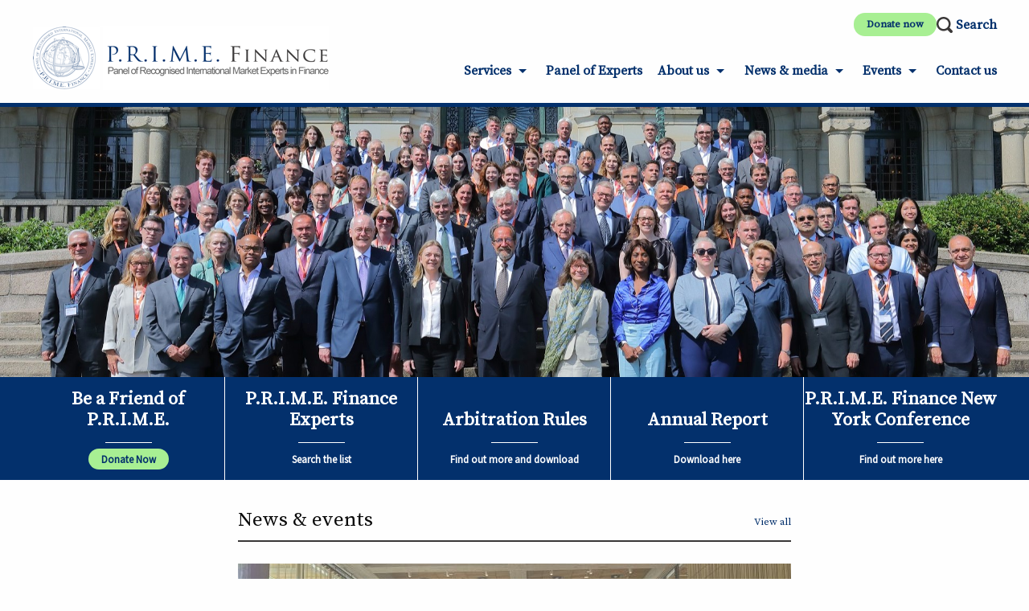

--- FILE ---
content_type: text/html; charset=UTF-8
request_url: https://primefinancedisputes.org/
body_size: 4149
content:
<!doctype html>
<html class="no-js" lang="nl_NL">
  <head>
    <meta charset="utf-8" />
    <meta http-equiv="x-ua-compatible" content="ie=edge">
    <meta name="viewport" content="width=device-width, initial-scale=1.0">
    <title>P.R.I.M.E. Finance</title>
    <meta name="description" content="P.R.I.M.E. Finance, the Panel of Recognised International Market Experts in Finance, was established to help resolve, and to assist judicial systems in the resolution of, disputes concerning complex financial products. It is an independent, not-for-profit foundation. Its mission is to ensure that the requisite expertise is available to anticipate and address any disputes that may arise in the financial markets.">

<!-- Facebook Meta Tags -->
<meta property="og:url" content="https://primefinancedisputes.org/">
<meta property="og:type" content="website">
<meta property="og:title" content="P.R.I.M.E. Finance">
<meta property="og:description" content="Panel of Recognized International Market Experts in Finance">
<meta property="og:image" content="https://primefinancedisputes.org/theme/prime/assets/img/logo.png">

<!-- Twitter Meta Tags -->
<meta name="twitter:card" content="summary_large_image">
<meta property="twitter:domain" content="primefinancedisputes.org">
<meta property="twitter:url" content="https://primefinancedisputes.org/">
<meta name="twitter:title" content="P.R.I.M.E. Finance">
<meta name="twitter:description" content="Panel of Recognized International Market Experts in Finance">
<meta name="twitter:image" content="https://primefinancedisputes.org/theme/prime/assets/img/logo.png">

<!-- End of OG tags -->
    <link rel="apple-touch-icon" sizes="76x76" href="/apple-touch-icon.png">
    <link rel="icon" type="image/png" sizes="32x32" href="/favicon-32x32.png">
    <link rel="icon" type="image/png" sizes="16x16" href="/favicon-16x16.png">
    <link rel="manifest" href="/site.webmanifest">
    <meta name="msapplication-TileColor" content="#da532c">
    <meta name="theme-color" content="#ffffff">
    <link href="https://fonts.googleapis.com/css?family=Source+Sans+Pro|Source+Serif+Pro" rel="stylesheet">
    <link href="/theme/prime/assets/select2/css/select2.min.css" rel="stylesheet" />
    <link rel="stylesheet" href="/theme/prime/assets/css/app.css">
    <!-- Global site tag (gtag.js) - Google Analytics -->
<script async src="https://www.googletagmanager.com/gtag/js?id=G-DBF52G9FHS"></script>
<script>
    window.dataLayer = window.dataLayer || [];

    function gtag() {
        dataLayer.push(arguments);
    }

    gtag('js', new Date());
    gtag('config', 'G-DBF52G9FHS');
</script>
  <link rel="canonical" href="https://primefinancedisputes.org/">
<meta name="generator" content="Bolt">
</head>
  <body>

    <header>

    <div class="search-bar hide" id="searchbar" data-toggler=".hide">
        <form method="get" action="/search" id="searchform-inline" enctype="text/plain">
            <input type="search" value="" placeholder="Search …" name="search">
            <button type="submit" class="button secondary">Search</button>
        </form>
    </div>

    <nav>
        <a class="logo" href="/">
            <img src="/theme/prime/assets/img/logo.png" alt="Prime finance logo" />
        </a>

        <div class="title-bar" data-responsive-toggle="menu" data-hide-for="medium">
            <button class="menu-icon" type="button" data-toggle></button>
            <div class="title-bar-title">Menu</div>
        </div>

        <div class="top-bar" id="menu">
            



<ul  class="dropdown menu" data-responsive-menu="drilldown medium-dropdown" data-close-on-click-inside="false">
                    <li class="index-1one
        two
         firstthree
        four
    "><a href="" title='The products and services from P.R.I.M.E. Finance' class=''>Services</a><ul class="menu submenu vertical" data-submenu><li class="index-1one
        two
         firstthree
        four
    "><a href="/page/p-r-i-m-e-finance-arbitration-rules" title='P.R.I.M.E. Finance Arbitration Rules' class=''>P.R.I.M.E. Finance Arbitration Rules</a></li><li class="index-2one
        two
        three
        four
    "><a href="/page/commencing-an-arbitration" title='Commencing an arbitration' class=''>Commencing an arbitration</a></li><li class="index-3one
        two
        three
        four
    "><a href="/page/mediation-rules" title='Mediation rules' class=''>Mediation rules</a></li><li class="index-4one
        two
        three
        four
    "><a href="/page/model-clauses" title='Model clauses' class=''>Model clauses</a></li><li class="index-5one
        two
        three
        four
    "><a href="/page/expert-witness-and-consultancy" title='Expert Witness and Consultancy Services' class=''>Expert Witness and Consultancy Services</a></li><li class="index-6one
        two
        three
        four
    "><a href="/page/early-evaluation" title='Early Evaluation' class=''>Early Evaluation</a></li><li class="index-7one
        two
        three
         lastfour
    "><a href="/page/judicial-support" title='Judicial Support' class=''>Judicial support</a></li></ul></li>
                        <li class="index-2one
        two
        three
        four
    "><a href="/page/list-of-experts" title='Panel of Experts' class=''>Panel of Experts</a></li>
                        <li class="index-3one
        two
        three
        four
    "><a href="" title='About P.R.I.M.E. Finance' class=''>About us</a><ul class="menu submenu vertical" data-submenu><li class="index-1one
        two
         firstthree
        four
    "><a href="/page/mission" title='Mission' class=''>Mission</a></li><li class="index-2one
        two
        three
        four
    "><a href="/page/annual-report" title='Annual Report' class=''>Annual Report</a></li><li class="index-3one
        two
        three
        four
    "><a href="/page/general-information-and-history" title='Our story' class=''>Our Story</a></li><li class="index-4one
        two
        three
        four
    "><a href="/page/who-we-are" title='Boards and staff' class=''>Boards and Staff</a></li><li class="index-5one
        two
        three
        four
    "><a href="/page/friends-of-p-r-i-m-e-finance-fund" title='Friends of P.R.I.M.E. Finance Fund' class=''>Friends of P.R.I.M.E. Finance Fund</a></li><li class="index-6one
        two
        three
         lastfour
    "><a href="/page/anbi-verslag" title='ANBI verslag / Public Benefit Organisation' class=''>ANBI verslag / Public Benefit Organisation</a></li></ul></li>
                        <li class="index-4one
        two
        three
        four
    "><a href="/news" title='' class=''>News &amp; media</a><ul class="menu submenu vertical" data-submenu><li class="index-1one
        two
         firstthree
        four
    "><a href="/page/media-coverage" title='Media Coverage' class=''>Media coverage</a></li><li class="index-2one
        two
        three
        four
    "><a href="/page/newsletters" title='Newsletters' class=''>Newsletters</a></li><li class="index-3one
        two
        three
        four
    "><a href="/page/press-releases" title='Press releases' class=''>Press releases</a></li><li class="index-4one
        two
        three
         lastfour
    "><a href="/page/crisis-in-ukraine" title='Crisis in Ukraine' class=''>Crisis in Ukraine</a></li></ul></li>
                        <li class="index-5one
        two
        three
        four
    "><a href="" title='' class=''>Events</a><ul class="menu submenu vertical" data-submenu><li class="index-1one
        two
         firstthree
        four
    "><a href="/pages/p-r-i-m-e-finance-new-york-conference-2025" title='P.R.I.M.E. Finance New York Conference 2025' class=''>P.R.I.M.E. Finance New York Conference 2025</a></li><li class="index-2one
        two
        three
        four
    "><a href="/pages/p-r-i-m-e-finance-amsterdam-conference-2025" title='P.R.I.M.E. Finance Amsterdam Conference 2025' class=''>P.R.I.M.E. Finance Amsterdam Conference</a></li><li class="index-3one
        two
        three
        four
    "><a href="/page/p-r-i-m-e-finance-london-conference-2024" title='P.R.I.M.E. Finance London Conference 2024' class=''>P.R.I.M.E. Finance London Conference</a></li><li class="index-4one
        two
        three
        four
    "><a href="/page/p-r-i-m-e-finance-asia-conference" title='P.R.I.M.E. Finance Asia Conference' class=''>P.R.I.M.E. Finance Asia Conference</a></li><li class="index-5one
        two
        three
        four
    "><a href="/page/p-r-i-m-e-finance-agm-2023" title='P.R.I.M.E. Finance AGM 2023' class=''>P.R.I.M.E. Finance AGM 2023</a></li><li class="index-6one
        two
        three
        four
    "><a href="/page/primetime-virtual-events" title='PRIMEtime Virtual Events' class=''>PRIMEtime Virtual Events</a></li><li class="index-7one
        two
        three
        four
    "><a href="/page/primetime-recordings" title='PRIMEtime Recordings' class=''>PRIMEtime Recordings</a></li><li class="index-8one
        two
        three
        four
    "><a href="/page/primetime-2-0" title='PRIMEtime 2.0' class=''>PRIMEtime 2.0</a></li><li class="index-9one
        two
        three
        four
    "><a href="/page/past-primetime-events" title='Past PRIMEtime Events' class=''>Past PRIMEtime events</a></li><li class="index-10one
        two
        three
         lastfour
    "><a href="/page/conference-overview" title='Annual Conferences Overview' class=''>Conferences Archive</a></li></ul></li>
                        <li class="index-6one
        two
        three
         lastfour
    "><a href="/page/contact" title='Contact us' class=''>Contact us</a></li>
    </ul>

         </div>

        <div class="top-options">
            <a class="donate-now-badge donate-now-badge_top" href="/page/friends-of-p-r-i-m-e-finance-fund">Donate now</a>
            <a data-toggle="searchbar" class="search">Search</a>
        </div>

    </nav>
</header>

    
<div class="hero">
    <img src="/theme/prime/assets/img/homepage-header.jpg" />
    </div>
<div class="top_tasks">
    <nav>
        <ul>
                    <li style="justify-content: flex-end;">
                <a href="/page/list-of-experts">
                    <h2 style="font-size: 1.4rem;">P.R.I.M.E. Finance Experts</h2>
                    <img src="/theme/prime/assets/img/dash-toptask.svg" />
                    <p>Search the list</p>
                </a>
            </li>
            <li>
                <a href="/page/p-r-i-m-e-finance-arbitration-rules">
                    <h2>Arbitration Rules</h2>
                    <img src="/theme/prime/assets/img/dash-toptask.svg" />
                    <p>Find out more and download</p>
                </a>
            </li>
            <li>
                <a href="/page/annual-report">
                    <h2>Annual Report</h2>
                    <img src="/theme/prime/assets/img/dash-toptask.svg" />
                    <p>Download here</p>
                </a>
            </li>
                        <li>
                <a href="/pages/p-r-i-m-e-finance-new-york-conference-2025">
                    <h2>P.R.I.M.E. Finance New York Conference</h2>
                    <img src="/theme/prime/assets/img/dash-toptask.svg" />
                    <p>Find out more here</p>
                </a>
            </li>
            <li>
                <a href="/page/friends-of-p-r-i-m-e-finance-fund">
                    <h2>Be a Friend of P.R.I.M.E.</h2>
                    <img src="/theme/prime/assets/img/dash-toptask.svg" />
                    <p><span class="donate-now-badge">Donate Now</span></p>
                </a>
            </li>
        </ul>
    </nav>
</div>





<div class="news-events">
    <div class="news-overview">
        <h4>News & events</h4>
        <a href="/news/">View all</a>
        <div class="list">

            
            <a href="/news/p-r-i-m-e-finance-amsterdam-conference-2025"  class="top-item">
                <figure>
                                                                <img src="/thumbs/688×294×80×c/news/2025/06/IMG-4370.jpg" />
                                        <div class="text">
                                                    <h2>P.R.I.M.E. Finance Amsterdam Conference 2025</h2>
                            <p class="intro">P.R.I.M.E. Finance returned to the Netherlands and held its first Amsterdam conference at the headq…</p>
                                            </div>
                </figure>
            </a>

            
            
                
                    <div class="article">
                                                                                    <div class="image">
                                    <img src="/thumbs/150×100×80/news/2025/05/Screenshot-2025-05-23-at-12-17-02.png" />
                                </div>
                                                            <div class="text">
                                    <h3><a href="/news/register-now-on-27-may-2025">Register Now: Jeantet x P.R.I.M.E. Finance Paris Conference on 27 May 2025</a></h3>
                                    <p>𝗖𝗼𝗹𝗹𝗮𝘁𝗲𝗿𝗮𝗹 𝗶𝗻 𝗜𝗻𝘀𝗼𝗹𝘃𝗲𝗻𝗰𝘆 𝗮𝗻𝗱 𝗪𝗼𝗿𝗸-𝗢𝘂𝘁 – 𝗜𝗻 𝗤𝘂𝗲𝘀𝘁 𝗳𝗼𝗿 𝗘𝗳𝗳𝗲𝗰𝘁𝗶𝘃𝗲𝗻𝗲𝘀𝘀 𝗮𝗻𝗱 𝗣𝗿𝗲𝗱𝗶𝗰…</p>
                                    <a href="/news/register-now-on-27-may-2025">Read more</a>
                                </div>
                                            </div>

                
                    <div class="article">
                                                                                    <div class="image">
                                    <img src="/thumbs/150×100×80/news/2024/10/1728913148_PRIME-event-2024-1-1.jpg" />
                                </div>
                                                            <div class="text">
                                    <h3><a href="/news/p-r-i-m-e-finance-london-conference-2024">P.R.I.M.E. Finance London Conference 2024</a></h3>
                                    <p>P.R.I.M.E. Finance returned to the UK for its second London conference on 7…</p>
                                    <a href="/news/p-r-i-m-e-finance-london-conference-2024">Read more</a>
                                </div>
                                            </div>

                
                    <div class="article">
                                                                                    <div class="image">
                                    <img src="/thumbs/150×100×80/news/2024/08/IMG-3573-1-2.jpg" />
                                </div>
                                                            <div class="text">
                                    <h3><a href="/news/p-r-i-m-e-finance-at-london-international-disputes-week">P.R.I.M.E. Finance at London International Disputes Week</a></h3>
                                    <p>P.R.I.M.E. Finance Speaks at Two Events During London International Disputes…</p>
                                    <a href="/news/p-r-i-m-e-finance-at-london-international-disputes-week">Read more</a>
                                </div>
                                            </div>

                
                    <div class="article">
                                                                                    <div class="image">
                                    <img src="/thumbs/150×100×80/2020-12/prime-worldwide.png" />
                                </div>
                                                            <div class="text">
                                    <h3><a href="/news/camilla-macpherson-to-leave-p-r-i-m-e-finance">Camilla Macpherson to leave P.R.I.M.E. Finance</a></h3>
                                    <p>Camilla Macpherson to leave P.R.I.M.E. Finance after five successful years;…</p>
                                    <a href="/news/camilla-macpherson-to-leave-p-r-i-m-e-finance">Read more</a>
                                </div>
                                            </div>

                
            
        </div>
    </div>

</div>

<div class="video-overview">
    <h4>Featured content</h4>
        <div class="border">

            <div class="video">
                <iframe width="576" height="324" src="https://www.youtube.com/embed/U8perR8B3zs" frameborder="0" allowfullscreen></iframe>
            </div>
            <div class="video">
                <iframe width="576" height="324" src="https://www.youtube.com/embed/D1Wh_7Q_H3g" frameborder="0" allowfullscreen></iframe>
            </div>
            <div class="video">
                <iframe width="576" height="324" src="https://www.youtube.com/embed/dvZnUMdW9k0" frameborder="0" allowfullscreen></iframe>
            </div>
        </div>
</div>



        <footer>
    <div class="content">
        <div class="meta">
            <nav>
                <ul>
                    <li><a href="/page/list-of-experts">Expert list</a></li>
                                        <li><a href="/page/contact">Contact us</a></li>
                    <li><a href="/page/privacy-notice-and-cookie-policy">Privacy / cookie policy</a></li>
                </ul>
            </nav>
            <address>
                <p><strong>P.R.I.M.E. Finance</strong>
                            </address>
            <a class="button" href="/page/contact">Contact us</a>
            <div class="social-media-icons">
                <a class="twitter-icon" href="https://mobile.twitter.com/primefinancedr" target="_blank" rel="noopener noreferrer"></a>
                <a class="yt-icon" href="https://www.youtube.com/channel/UCKhfopMPbpDYac417jaKd4Q" target="_blank" rel="noopener noreferrer"></a>
                <a class="linkedin-icon" href="https://www.linkedin.com/in/p-r-i-m-e-finance-foundation-99b44a41/" target="_blank" rel="noopener noreferrer"></a>
            </div>
        </div>
    </div>
</footer>

<script src="/theme/prime/assets/js/app.js"></script>
<script src="/theme/prime/assets/select2/js/select2.min.js"></script>
<script src="/theme/prime/assets/js/mobile-menu.js"></script>

        <script type="text/javascript">
      $(document).ready(function() {
        $(".js-example-basic-single").select2({
          placeholder: "Start typing the name of the expert"
        });
      });

    </script>
    <script>
      (function(i,s,o,g,r,a,m){i['GoogleAnalyticsObject']=r;i[r]=i[r]||function(){
      (i[r].q=i[r].q||[]).push(arguments)},i[r].l=1*new Date();a=s.createElement(o),
      m=s.getElementsByTagName(o)[0];a.async=1;a.src=g;m.parentNode.insertBefore(a,m)
      })(window,document,'script','https://www.google-analytics.com/analytics.js','ga');

      ga('create', 'UA-168549582-1', 'auto');
      ga('set', 'forceSSL', true);
      ga('set', 'anonymizeIp', true);
      ga('send', 'pageview');

    </script>
  </body>
</html>


--- FILE ---
content_type: text/css
request_url: https://primefinancedisputes.org/theme/prime/assets/css/app.css
body_size: 19380
content:
@charset "UTF-8";

/*! normalize.css v3.0.3 | MIT License | github.com/necolas/normalize.css */
html {
  font-family: sans-serif;
  -ms-text-size-adjust: 100%;
  -webkit-text-size-adjust: 100%
}

body {
  margin: 0
}

article,
aside,
details,
figcaption,
figure,
footer,
header,
hgroup,
main,
menu,
nav,
section,
summary {
  display: block
}

audio,
canvas,
progress,
video {
  display: inline-block;
  vertical-align: baseline
}

audio:not([controls]) {
  display: none;
  height: 0
}

[hidden],
template {
  display: none
}

a {
  background-color: transparent
}

a:active,
a:hover {
  outline: 0
}

abbr[title] {
  border-bottom: 1px dotted
}

b,
strong {
  font-weight: 700
}

dfn {
  font-style: italic
}

h1 {
  font-size: 2em;
  margin: .67em 0
}

mark {
  background: #ff0;
  color: #000
}

small {
  font-size: 80%
}

sub,
sup {
  font-size: 75%;
  line-height: 0;
  position: relative;
  vertical-align: baseline
}

sup {
  top: -.5em
}

sub {
  bottom: -.25em
}

img {
  border: 0
}

svg:not(:root) {
  overflow: hidden
}

figure {
  margin: 1em 40px
}

hr {
  box-sizing: content-box;
  height: 0
}

pre {
  overflow: auto
}

code,
kbd,
pre,
samp {
  font-family: monospace, monospace;
  font-size: 1em
}

button,
input,
optgroup,
select,
textarea {
  color: inherit;
  font: inherit;
  margin: 0
}

button {
  overflow: visible
}

button,
select {
  text-transform: none
}

a, button {
  touch-action: manipulation;
}

button,
html input[type=button],
input[type=reset],
input[type=submit] {
  -webkit-appearance: button;
  cursor: pointer
}

button[disabled],
html input[disabled] {
  cursor: not-allowed
}

button::-moz-focus-inner,
input::-moz-focus-inner {
  border: 0;
  padding: 0
}

input {
  line-height: normal
}

input[type=checkbox],
input[type=radio] {
  box-sizing: border-box;
  padding: 0
}

input[type=number]::-webkit-inner-spin-button,
input[type=number]::-webkit-outer-spin-button {
  height: auto
}

input[type=search] {
  -webkit-appearance: textfield;
  box-sizing: content-box
}

input[type=search]::-webkit-search-cancel-button,
input[type=search]::-webkit-search-decoration {
  -webkit-appearance: none
}

legend {
  border: 0;
  padding: 0
}

textarea {
  overflow: auto
}

optgroup {
  font-weight: 700
}

table {
  border-collapse: collapse;
  border-spacing: 0
}

td,
th {
  padding: 0
}

.foundation-mq {
  font-family: "small=0em&medium=40em&large=64em&xlarge=75em&xxlarge=90em"
}

html {
  font-size: 100%;
  box-sizing: border-box
}

*,
:after,
:before {
  box-sizing: inherit
}

body {
  padding: 0;
  margin: 0;
  font-family: Helvetica Neue, Helvetica, Roboto, Arial, sans-serif;
  font-weight: 400;
  line-height: 1.5;
  color: #0a0a0a;
  background: #fefefe;
  -webkit-font-smoothing: antialiased;
  -moz-osx-font-smoothing: grayscale
}

img {
  max-width: 100%;
  height: auto;
  -ms-interpolation-mode: bicubic;
  display: inline-block;
  vertical-align: middle
}

textarea {
  height: auto;
  min-height: 50px;
  border-radius: 0
}

select {
  width: 100%;
  border-radius: 0
}

#map_canvas embed,
#map_canvas img,
#map_canvas object,
.map_canvas embed,
.map_canvas img,
.map_canvas object,
.mqa-display embed,
.mqa-display img,
.mqa-display object {
  max-width: none !important
}

button {
  -webkit-appearance: none;
  -moz-appearance: none;
  background: transparent;
  padding: 0;
  border: 0;
  border-radius: 0;
  line-height: 1
}

[data-whatinput=mouse] button {
  outline: 0
}

.is-visible {
  display: block !important
}

.is-hidden {
  display: none !important
}

.row {
  max-width: 75rem;
  margin-left: auto;
  margin-right: auto
}

.row:after,
.row:before {
  content: " ";
  display: table
}

.row:after {
  clear: both
}

.row.collapse>.column,
.row.collapse>.columns {
  padding-left: 0;
  padding-right: 0
}

.row .row {
  margin-left: -.625rem;
  margin-right: -.625rem
}

@media screen and (min-width:40em) {
  .row .row {
    margin-left: -.9375rem;
    margin-right: -.9375rem
  }
}

.row .row.collapse {
  margin-left: 0;
  margin-right: 0
}

.row.expanded {
  max-width: none
}

.row.expanded .row {
  margin-left: auto;
  margin-right: auto
}

.column,
.columns {
  width: 100%;
  float: left;
  padding-left: .625rem;
  padding-right: .625rem
}

@media screen and (min-width:40em) {

  .column,
  .columns {
    padding-left: .9375rem;
    padding-right: .9375rem
  }
}

.column:last-child:not(:first-child),
.columns:last-child:not(:first-child) {
  float: right
}

.column.end:last-child:last-child,
.end.columns:last-child:last-child {
  float: left
}

.column.row.row,
.row.row.columns {
  float: none
}

.row .column.row.row,
.row .row.row.columns {
  padding-left: 0;
  padding-right: 0;
  margin-left: 0;
  margin-right: 0
}

.small-1 {
  width: 8.33333%
}

.small-push-1 {
  position: relative;
  left: 8.33333%
}

.small-pull-1 {
  position: relative;
  left: -8.33333%
}

.small-offset-0 {
  margin-left: 0
}

.small-2 {
  width: 16.66667%
}

.small-push-2 {
  position: relative;
  left: 16.66667%
}

.small-pull-2 {
  position: relative;
  left: -16.66667%
}

.small-offset-1 {
  margin-left: 8.33333%
}

.small-3 {
  width: 25%
}

.small-push-3 {
  position: relative;
  left: 25%
}

.small-pull-3 {
  position: relative;
  left: -25%
}

.small-offset-2 {
  margin-left: 16.66667%
}

.small-4 {
  width: 33.33333%
}

.small-push-4 {
  position: relative;
  left: 33.33333%
}

.small-pull-4 {
  position: relative;
  left: -33.33333%
}

.small-offset-3 {
  margin-left: 25%
}

.small-5 {
  width: 41.66667%
}

.small-push-5 {
  position: relative;
  left: 41.66667%
}

.small-pull-5 {
  position: relative;
  left: -41.66667%
}

.small-offset-4 {
  margin-left: 33.33333%
}

.small-6 {
  width: 50%
}

.small-push-6 {
  position: relative;
  left: 50%
}

.small-pull-6 {
  position: relative;
  left: -50%
}

.small-offset-5 {
  margin-left: 41.66667%
}

.small-7 {
  width: 58.33333%
}

.small-push-7 {
  position: relative;
  left: 58.33333%
}

.small-pull-7 {
  position: relative;
  left: -58.33333%
}

.small-offset-6 {
  margin-left: 50%
}

.small-8 {
  width: 66.66667%
}

.small-push-8 {
  position: relative;
  left: 66.66667%
}

.small-pull-8 {
  position: relative;
  left: -66.66667%
}

.small-offset-7 {
  margin-left: 58.33333%
}

.small-9 {
  width: 75%
}

.small-push-9 {
  position: relative;
  left: 75%
}

.small-pull-9 {
  position: relative;
  left: -75%
}

.small-offset-8 {
  margin-left: 66.66667%
}

.small-10 {
  width: 83.33333%
}

.small-push-10 {
  position: relative;
  left: 83.33333%
}

.small-pull-10 {
  position: relative;
  left: -83.33333%
}

.small-offset-9 {
  margin-left: 75%
}

.small-11 {
  width: 91.66667%
}

.small-push-11 {
  position: relative;
  left: 91.66667%
}

.small-pull-11 {
  position: relative;
  left: -91.66667%
}

.small-offset-10 {
  margin-left: 83.33333%
}

.small-12 {
  width: 100%
}

.small-offset-11 {
  margin-left: 91.66667%
}

.small-up-1>.column,
.small-up-1>.columns {
  width: 100%;
  float: left
}

.small-up-1>.column:nth-of-type(1n),
.small-up-1>.columns:nth-of-type(1n) {
  clear: none
}

.small-up-1>.column:nth-of-type(1n+1),
.small-up-1>.columns:nth-of-type(1n+1) {
  clear: both
}

.small-up-1>.column:last-child,
.small-up-1>.columns:last-child {
  float: left
}

.small-up-2>.column,
.small-up-2>.columns {
  width: 50%;
  float: left
}

.small-up-2>.column:nth-of-type(1n),
.small-up-2>.columns:nth-of-type(1n) {
  clear: none
}

.small-up-2>.column:nth-of-type(odd),
.small-up-2>.columns:nth-of-type(odd) {
  clear: both
}

.small-up-2>.column:last-child,
.small-up-2>.columns:last-child {
  float: left
}

.small-up-3>.column,
.small-up-3>.columns {
  width: 33.33333%;
  float: left
}

.small-up-3>.column:nth-of-type(1n),
.small-up-3>.columns:nth-of-type(1n) {
  clear: none
}

.small-up-3>.column:nth-of-type(3n+1),
.small-up-3>.columns:nth-of-type(3n+1) {
  clear: both
}

.small-up-3>.column:last-child,
.small-up-3>.columns:last-child {
  float: left
}

.small-up-4>.column,
.small-up-4>.columns {
  width: 25%;
  float: left
}

.small-up-4>.column:nth-of-type(1n),
.small-up-4>.columns:nth-of-type(1n) {
  clear: none
}

.small-up-4>.column:nth-of-type(4n+1),
.small-up-4>.columns:nth-of-type(4n+1) {
  clear: both
}

.small-up-4>.column:last-child,
.small-up-4>.columns:last-child {
  float: left
}

.small-up-5>.column,
.small-up-5>.columns {
  width: 20%;
  float: left
}

.small-up-5>.column:nth-of-type(1n),
.small-up-5>.columns:nth-of-type(1n) {
  clear: none
}

.small-up-5>.column:nth-of-type(5n+1),
.small-up-5>.columns:nth-of-type(5n+1) {
  clear: both
}

.small-up-5>.column:last-child,
.small-up-5>.columns:last-child {
  float: left
}

.small-up-6>.column,
.small-up-6>.columns {
  width: 16.66667%;
  float: left
}

.small-up-6>.column:nth-of-type(1n),
.small-up-6>.columns:nth-of-type(1n) {
  clear: none
}

.small-up-6>.column:nth-of-type(6n+1),
.small-up-6>.columns:nth-of-type(6n+1) {
  clear: both
}

.small-up-6>.column:last-child,
.small-up-6>.columns:last-child {
  float: left
}

.small-up-7>.column,
.small-up-7>.columns {
  width: 14.28571%;
  float: left
}

.small-up-7>.column:nth-of-type(1n),
.small-up-7>.columns:nth-of-type(1n) {
  clear: none
}

.small-up-7>.column:nth-of-type(7n+1),
.small-up-7>.columns:nth-of-type(7n+1) {
  clear: both
}

.small-up-7>.column:last-child,
.small-up-7>.columns:last-child {
  float: left
}

.small-up-8>.column,
.small-up-8>.columns {
  width: 12.5%;
  float: left
}

.small-up-8>.column:nth-of-type(1n),
.small-up-8>.columns:nth-of-type(1n) {
  clear: none
}

.small-up-8>.column:nth-of-type(8n+1),
.small-up-8>.columns:nth-of-type(8n+1) {
  clear: both
}

.small-up-8>.column:last-child,
.small-up-8>.columns:last-child {
  float: left
}

.small-collapse>.column,
.small-collapse>.columns {
  padding-left: 0;
  padding-right: 0
}

.expanded.row .small-collapse.row,
.small-collapse .row {
  margin-left: 0;
  margin-right: 0
}

.small-uncollapse>.column,
.small-uncollapse>.columns {
  padding-left: .625rem;
  padding-right: .625rem
}

.small-centered {
  margin-left: auto;
  margin-right: auto
}

.small-centered,
.small-centered:last-child:not(:first-child) {
  float: none;
  clear: both
}

.small-pull-0,
.small-push-0,
.small-uncentered {
  position: static;
  margin-left: 0;
  margin-right: 0;
  float: left
}

@media screen and (min-width:40em) {
  .medium-1 {
    width: 8.33333%
  }

  .medium-push-1 {
    position: relative;
    left: 8.33333%
  }

  .medium-pull-1 {
    position: relative;
    left: -8.33333%
  }

  .medium-offset-0 {
    margin-left: 0
  }

  .medium-2 {
    width: 16.66667%
  }

  .medium-push-2 {
    position: relative;
    left: 16.66667%
  }

  .medium-pull-2 {
    position: relative;
    left: -16.66667%
  }

  .medium-offset-1 {
    margin-left: 8.33333%
  }

  .medium-3 {
    width: 25%
  }

  .medium-push-3 {
    position: relative;
    left: 25%
  }

  .medium-pull-3 {
    position: relative;
    left: -25%
  }

  .medium-offset-2 {
    margin-left: 16.66667%
  }

  .medium-4 {
    width: 33.33333%
  }

  .medium-push-4 {
    position: relative;
    left: 33.33333%
  }

  .medium-pull-4 {
    position: relative;
    left: -33.33333%
  }

  .medium-offset-3 {
    margin-left: 25%
  }

  .medium-5 {
    width: 41.66667%
  }

  .medium-push-5 {
    position: relative;
    left: 41.66667%
  }

  .medium-pull-5 {
    position: relative;
    left: -41.66667%
  }

  .medium-offset-4 {
    margin-left: 33.33333%
  }

  .medium-6 {
    width: 50%
  }

  .medium-push-6 {
    position: relative;
    left: 50%
  }

  .medium-pull-6 {
    position: relative;
    left: -50%
  }

  .medium-offset-5 {
    margin-left: 41.66667%
  }

  .medium-7 {
    width: 58.33333%
  }

  .medium-push-7 {
    position: relative;
    left: 58.33333%
  }

  .medium-pull-7 {
    position: relative;
    left: -58.33333%
  }

  .medium-offset-6 {
    margin-left: 50%
  }

  .medium-8 {
    width: 66.66667%
  }

  .medium-push-8 {
    position: relative;
    left: 66.66667%
  }

  .medium-pull-8 {
    position: relative;
    left: -66.66667%
  }

  .medium-offset-7 {
    margin-left: 58.33333%
  }

  .medium-9 {
    width: 75%
  }

  .medium-push-9 {
    position: relative;
    left: 75%
  }

  .medium-pull-9 {
    position: relative;
    left: -75%
  }

  .medium-offset-8 {
    margin-left: 66.66667%
  }

  .medium-10 {
    width: 83.33333%
  }

  .medium-push-10 {
    position: relative;
    left: 83.33333%
  }

  .medium-pull-10 {
    position: relative;
    left: -83.33333%
  }

  .medium-offset-9 {
    margin-left: 75%
  }

  .medium-11 {
    width: 91.66667%
  }

  .medium-push-11 {
    position: relative;
    left: 91.66667%
  }

  .medium-pull-11 {
    position: relative;
    left: -91.66667%
  }

  .medium-offset-10 {
    margin-left: 83.33333%
  }

  .medium-12 {
    width: 100%
  }

  .medium-offset-11 {
    margin-left: 91.66667%
  }

  .medium-up-1>.column,
  .medium-up-1>.columns {
    width: 100%;
    float: left
  }

  .medium-up-1>.column:nth-of-type(1n),
  .medium-up-1>.columns:nth-of-type(1n) {
    clear: none
  }

  .medium-up-1>.column:nth-of-type(1n+1),
  .medium-up-1>.columns:nth-of-type(1n+1) {
    clear: both
  }

  .medium-up-1>.column:last-child,
  .medium-up-1>.columns:last-child {
    float: left
  }

  .medium-up-2>.column,
  .medium-up-2>.columns {
    width: 50%;
    float: left
  }

  .medium-up-2>.column:nth-of-type(1n),
  .medium-up-2>.columns:nth-of-type(1n) {
    clear: none
  }

  .medium-up-2>.column:nth-of-type(odd),
  .medium-up-2>.columns:nth-of-type(odd) {
    clear: both
  }

  .medium-up-2>.column:last-child,
  .medium-up-2>.columns:last-child {
    float: left
  }

  .medium-up-3>.column,
  .medium-up-3>.columns {
    width: 33.33333%;
    float: left
  }

  .medium-up-3>.column:nth-of-type(1n),
  .medium-up-3>.columns:nth-of-type(1n) {
    clear: none
  }

  .medium-up-3>.column:nth-of-type(3n+1),
  .medium-up-3>.columns:nth-of-type(3n+1) {
    clear: both
  }

  .medium-up-3>.column:last-child,
  .medium-up-3>.columns:last-child {
    float: left
  }

  .medium-up-4>.column,
  .medium-up-4>.columns {
    width: 25%;
    float: left
  }

  .medium-up-4>.column:nth-of-type(1n),
  .medium-up-4>.columns:nth-of-type(1n) {
    clear: none
  }

  .medium-up-4>.column:nth-of-type(4n+1),
  .medium-up-4>.columns:nth-of-type(4n+1) {
    clear: both
  }

  .medium-up-4>.column:last-child,
  .medium-up-4>.columns:last-child {
    float: left
  }

  .medium-up-5>.column,
  .medium-up-5>.columns {
    width: 20%;
    float: left
  }

  .medium-up-5>.column:nth-of-type(1n),
  .medium-up-5>.columns:nth-of-type(1n) {
    clear: none
  }

  .medium-up-5>.column:nth-of-type(5n+1),
  .medium-up-5>.columns:nth-of-type(5n+1) {
    clear: both
  }

  .medium-up-5>.column:last-child,
  .medium-up-5>.columns:last-child {
    float: left
  }

  .medium-up-6>.column,
  .medium-up-6>.columns {
    width: 16.66667%;
    float: left
  }

  .medium-up-6>.column:nth-of-type(1n),
  .medium-up-6>.columns:nth-of-type(1n) {
    clear: none
  }

  .medium-up-6>.column:nth-of-type(6n+1),
  .medium-up-6>.columns:nth-of-type(6n+1) {
    clear: both
  }

  .medium-up-6>.column:last-child,
  .medium-up-6>.columns:last-child {
    float: left
  }

  .medium-up-7>.column,
  .medium-up-7>.columns {
    width: 14.28571%;
    float: left
  }

  .medium-up-7>.column:nth-of-type(1n),
  .medium-up-7>.columns:nth-of-type(1n) {
    clear: none
  }

  .medium-up-7>.column:nth-of-type(7n+1),
  .medium-up-7>.columns:nth-of-type(7n+1) {
    clear: both
  }

  .medium-up-7>.column:last-child,
  .medium-up-7>.columns:last-child {
    float: left
  }

  .medium-up-8>.column,
  .medium-up-8>.columns {
    width: 12.5%;
    float: left
  }

  .medium-up-8>.column:nth-of-type(1n),
  .medium-up-8>.columns:nth-of-type(1n) {
    clear: none
  }

  .medium-up-8>.column:nth-of-type(8n+1),
  .medium-up-8>.columns:nth-of-type(8n+1) {
    clear: both
  }

  .medium-up-8>.column:last-child,
  .medium-up-8>.columns:last-child {
    float: left
  }

  .medium-collapse>.column,
  .medium-collapse>.columns {
    padding-left: 0;
    padding-right: 0
  }

  .expanded.row .medium-collapse.row,
  .medium-collapse .row {
    margin-left: 0;
    margin-right: 0
  }

  .medium-uncollapse>.column,
  .medium-uncollapse>.columns {
    padding-left: .9375rem;
    padding-right: .9375rem
  }

  .medium-centered {
    margin-left: auto;
    margin-right: auto
  }

  .medium-centered,
  .medium-centered:last-child:not(:first-child) {
    float: none;
    clear: both
  }

  .medium-pull-0,
  .medium-push-0,
  .medium-uncentered {
    position: static;
    margin-left: 0;
    margin-right: 0;
    float: left
  }
}

@media screen and (min-width:64em) {
  .large-1 {
    width: 8.33333%
  }

  .large-push-1 {
    position: relative;
    left: 8.33333%
  }

  .large-pull-1 {
    position: relative;
    left: -8.33333%
  }

  .large-offset-0 {
    margin-left: 0
  }

  .large-2 {
    width: 16.66667%
  }

  .large-push-2 {
    position: relative;
    left: 16.66667%
  }

  .large-pull-2 {
    position: relative;
    left: -16.66667%
  }

  .large-offset-1 {
    margin-left: 8.33333%
  }

  .large-3 {
    width: 25%
  }

  .large-push-3 {
    position: relative;
    left: 25%
  }

  .large-pull-3 {
    position: relative;
    left: -25%
  }

  .large-offset-2 {
    margin-left: 16.66667%
  }

  .large-4 {
    width: 33.33333%
  }

  .large-push-4 {
    position: relative;
    left: 33.33333%
  }

  .large-pull-4 {
    position: relative;
    left: -33.33333%
  }

  .large-offset-3 {
    margin-left: 25%
  }

  .large-5 {
    width: 41.66667%
  }

  .large-push-5 {
    position: relative;
    left: 41.66667%
  }

  .large-pull-5 {
    position: relative;
    left: -41.66667%
  }

  .large-offset-4 {
    margin-left: 33.33333%
  }

  .large-6 {
    width: 50%
  }

  .large-push-6 {
    position: relative;
    left: 50%
  }

  .large-pull-6 {
    position: relative;
    left: -50%
  }

  .large-offset-5 {
    margin-left: 41.66667%
  }

  .large-7 {
    width: 58.33333%
  }

  .large-push-7 {
    position: relative;
    left: 58.33333%
  }

  .large-pull-7 {
    position: relative;
    left: -58.33333%
  }

  .large-offset-6 {
    margin-left: 50%
  }

  .large-8 {
    width: 66.66667%
  }

  .large-push-8 {
    position: relative;
    left: 66.66667%
  }

  .large-pull-8 {
    position: relative;
    left: -66.66667%
  }

  .large-offset-7 {
    margin-left: 58.33333%
  }

  .large-9 {
    width: 75%
  }

  .large-push-9 {
    position: relative;
    left: 75%
  }

  .large-pull-9 {
    position: relative;
    left: -75%
  }

  .large-offset-8 {
    margin-left: 66.66667%
  }

  .large-10 {
    width: 83.33333%
  }

  .large-push-10 {
    position: relative;
    left: 83.33333%
  }

  .large-pull-10 {
    position: relative;
    left: -83.33333%
  }

  .large-offset-9 {
    margin-left: 75%
  }

  .large-11 {
    width: 91.66667%
  }

  .large-push-11 {
    position: relative;
    left: 91.66667%
  }

  .large-pull-11 {
    position: relative;
    left: -91.66667%
  }

  .large-offset-10 {
    margin-left: 83.33333%
  }

  .large-12 {
    width: 100%
  }

  .large-offset-11 {
    margin-left: 91.66667%
  }

  .large-up-1>.column,
  .large-up-1>.columns {
    width: 100%;
    float: left
  }

  .large-up-1>.column:nth-of-type(1n),
  .large-up-1>.columns:nth-of-type(1n) {
    clear: none
  }

  .large-up-1>.column:nth-of-type(1n+1),
  .large-up-1>.columns:nth-of-type(1n+1) {
    clear: both
  }

  .large-up-1>.column:last-child,
  .large-up-1>.columns:last-child {
    float: left
  }

  .large-up-2>.column,
  .large-up-2>.columns {
    width: 50%;
    float: left
  }

  .large-up-2>.column:nth-of-type(1n),
  .large-up-2>.columns:nth-of-type(1n) {
    clear: none
  }

  .large-up-2>.column:nth-of-type(odd),
  .large-up-2>.columns:nth-of-type(odd) {
    clear: both
  }

  .large-up-2>.column:last-child,
  .large-up-2>.columns:last-child {
    float: left
  }

  .large-up-3>.column,
  .large-up-3>.columns {
    width: 33.33333%;
    float: left
  }

  .large-up-3>.column:nth-of-type(1n),
  .large-up-3>.columns:nth-of-type(1n) {
    clear: none
  }

  .large-up-3>.column:nth-of-type(3n+1),
  .large-up-3>.columns:nth-of-type(3n+1) {
    clear: both
  }

  .large-up-3>.column:last-child,
  .large-up-3>.columns:last-child {
    float: left
  }

  .large-up-4>.column,
  .large-up-4>.columns {
    width: 25%;
    float: left
  }

  .large-up-4>.column:nth-of-type(1n),
  .large-up-4>.columns:nth-of-type(1n) {
    clear: none
  }

  .large-up-4>.column:nth-of-type(4n+1),
  .large-up-4>.columns:nth-of-type(4n+1) {
    clear: both
  }

  .large-up-4>.column:last-child,
  .large-up-4>.columns:last-child {
    float: left
  }

  .large-up-5>.column,
  .large-up-5>.columns {
    width: 20%;
    float: left
  }

  .large-up-5>.column:nth-of-type(1n),
  .large-up-5>.columns:nth-of-type(1n) {
    clear: none
  }

  .large-up-5>.column:nth-of-type(5n+1),
  .large-up-5>.columns:nth-of-type(5n+1) {
    clear: both
  }

  .large-up-5>.column:last-child,
  .large-up-5>.columns:last-child {
    float: left
  }

  .large-up-6>.column,
  .large-up-6>.columns {
    width: 16.66667%;
    float: left
  }

  .large-up-6>.column:nth-of-type(1n),
  .large-up-6>.columns:nth-of-type(1n) {
    clear: none
  }

  .large-up-6>.column:nth-of-type(6n+1),
  .large-up-6>.columns:nth-of-type(6n+1) {
    clear: both
  }

  .large-up-6>.column:last-child,
  .large-up-6>.columns:last-child {
    float: left
  }

  .large-up-7>.column,
  .large-up-7>.columns {
    width: 14.28571%;
    float: left
  }

  .large-up-7>.column:nth-of-type(1n),
  .large-up-7>.columns:nth-of-type(1n) {
    clear: none
  }

  .large-up-7>.column:nth-of-type(7n+1),
  .large-up-7>.columns:nth-of-type(7n+1) {
    clear: both
  }

  .large-up-7>.column:last-child,
  .large-up-7>.columns:last-child {
    float: left
  }

  .large-up-8>.column,
  .large-up-8>.columns {
    width: 12.5%;
    float: left
  }

  .large-up-8>.column:nth-of-type(1n),
  .large-up-8>.columns:nth-of-type(1n) {
    clear: none
  }

  .large-up-8>.column:nth-of-type(8n+1),
  .large-up-8>.columns:nth-of-type(8n+1) {
    clear: both
  }

  .large-up-8>.column:last-child,
  .large-up-8>.columns:last-child {
    float: left
  }

  .large-collapse>.column,
  .large-collapse>.columns {
    padding-left: 0;
    padding-right: 0
  }

  .expanded.row .large-collapse.row,
  .large-collapse .row {
    margin-left: 0;
    margin-right: 0
  }

  .large-uncollapse>.column,
  .large-uncollapse>.columns {
    padding-left: .9375rem;
    padding-right: .9375rem
  }

  .large-centered {
    margin-left: auto;
    margin-right: auto
  }

  .large-centered,
  .large-centered:last-child:not(:first-child) {
    float: none;
    clear: both
  }

  .large-pull-0,
  .large-push-0,
  .large-uncentered {
    position: static;
    margin-left: 0;
    margin-right: 0;
    float: left
  }
}

blockquote,
dd,
div,
dl,
dt,
form,
h1,
h2,
h3,
h4,
h5,
h6,
li,
ol,
p,
pre,
td,
th,
ul {
  margin: 0;
  padding: 0
}

p {
  font-size: inherit;
  line-height: 1.6;
  margin-bottom: 1rem;
  text-rendering: optimizeLegibility
}

em,
i {
  font-style: italic
}

b,
em,
i,
strong {
  line-height: inherit
}

b,
strong {
  font-weight: 700
}

small {
  font-size: 80%;
  line-height: inherit
}

h1,
h2,
h3,
h4,
h5,
h6 {
  font-family: Helvetica Neue, Helvetica, Roboto, Arial, sans-serif;
  font-weight: 400;
  font-style: normal;
  color: inherit;
  text-rendering: optimizeLegibility;
  margin-top: 0;
  margin-bottom: .5rem;
  line-height: 1.4
}

h1 small,
h2 small,
h3 small,
h4 small,
h5 small,
h6 small {
  color: #cacaca;
  line-height: 0
}

h1 {
  font-size: 1.5rem
}

h2 {
  font-size: 1.25rem
}

h3 {
  font-size: 1.1875rem
}

h4 {
  font-size: 1.125rem
}

h5 {
  font-size: 1.0625rem
}

h6 {
  font-size: 1rem
}

@media screen and (min-width:40em) {
  h1 {
    font-size: 3rem
  }

  h2 {
    font-size: 2.5rem
  }

  h3 {
    font-size: 1.9375rem
  }

  h4 {
    font-size: 1.5625rem
  }

  h5 {
    font-size: 1.25rem
  }

  h6 {
    font-size: 1rem
  }
}

a {
  color: #03306c;
  text-decoration: none;
  line-height: inherit;
  cursor: pointer
}

a:focus,
a:hover {
  color: #03295d
}

a img {
  border: 0
}

hr {
  max-width: 75rem;
  height: 0;
  border-right: 0;
  border-top: 0;
  border-bottom: 1px solid #cacaca;
  border-left: 0;
  margin: 1.25rem auto;
  clear: both
}

dl,
ol,
ul {
  line-height: 1.6;
  margin-bottom: 1rem;
  list-style-position: outside
}

li {
  font-size: inherit
}

ul {
  list-style-type: disc
}

ol,
ul {
  margin-left: 1.25rem
}

ol ol,
ol ul,
ul ol,
ul ul {
  margin-left: 1.25rem;
  margin-bottom: 0
}

dl {
  margin-bottom: 1rem
}

dl dt {
  margin-bottom: .3rem;
  font-weight: 700
}

blockquote {
  margin: 0 0 1rem;
  padding: .5625rem 1.25rem 0 1.1875rem;
  border-left: 1px solid #cacaca
}

blockquote,
blockquote p {
  line-height: 1.6;
  color: #8a8a8a
}

cite {
  display: block;
  font-size: .8125rem;
  color: #8a8a8a
}

cite:before {
  content: "\2014 \0020"
}

abbr {
  color: #0a0a0a;
  cursor: help;
  border-bottom: 1px dotted #0a0a0a
}

code {
  font-weight: 400;
  border: 1px solid #cacaca;
  padding: .125rem .3125rem .0625rem
}

code,
kbd {
  font-family: Consolas, Liberation Mono, Courier, monospace;
  color: #0a0a0a;
  background-color: #e6e6e6
}

kbd {
  padding: .125rem .25rem 0;
  margin: 0
}

.subheader {
  margin-top: .2rem;
  margin-bottom: .5rem;
  font-weight: 400;
  line-height: 1.4;
  color: #8a8a8a
}

.lead {
  font-size: 125%;
  line-height: 1.6
}

.stat {
  font-size: 2.5rem;
  line-height: 1
}

p+.stat {
  margin-top: -1rem
}

.no-bullet {
  margin-left: 0;
  list-style: none
}

.text-left {
  text-align: left
}

.text-right {
  text-align: right
}

.text-center {
  text-align: center
}

.text-justify {
  text-align: justify
}

@media screen and (min-width:40em) {
  .medium-text-left {
    text-align: left
  }

  .medium-text-right {
    text-align: right
  }

  .medium-text-center {
    text-align: center
  }

  .medium-text-justify {
    text-align: justify
  }
}

@media screen and (min-width:64em) {
  .large-text-left {
    text-align: left
  }

  .large-text-right {
    text-align: right
  }

  .large-text-center {
    text-align: center
  }

  .large-text-justify {
    text-align: justify
  }
}

.show-for-print {
  display: none !important
}

@media print {
  * {
    background: transparent !important;
    color: #000 !important;
    box-shadow: none !important;
    text-shadow: none !important
  }

  .show-for-print {
    display: block !important
  }

  .hide-for-print {
    display: none !important
  }

  table.show-for-print {
    display: table !important
  }

  thead.show-for-print {
    display: table-header-group !important
  }

  tbody.show-for-print {
    display: table-row-group !important
  }

  tr.show-for-print {
    display: table-row !important
  }

  td.show-for-print,
  th.show-for-print {
    display: table-cell !important
  }

  a,
  a:visited {
    text-decoration: underline
  }

  a[href]:after {
    content: " ("attr(href) ")"
  }

  .ir a:after,
  a[href^="#"]:after,
  a[href^="javascript:"]:after {
    content: ""
  }

  abbr[title]:after {
    content: " ("attr(title) ")"
  }

  blockquote,
  pre {
    border: 1px solid #8a8a8a;
    page-break-inside: avoid
  }

  thead {
    display: table-header-group
  }

  img,
  tr {
    page-break-inside: avoid
  }

  img {
    max-width: 100% !important
  }

  @page {
    margin: .5cm
  }

  h2,
  h3,
  p {
    orphans: 3;
    widows: 3
  }

  h2,
  h3 {
    page-break-after: avoid
  }
}

.button {
  display: inline-block;
  text-align: center;
  line-height: 1;
  cursor: pointer;
  -webkit-appearance: none;
  transition: background-color .25s ease-out, color .25s ease-out;
  vertical-align: middle;
  border: 1px solid transparent;
  border-radius: 0;
  padding: .85em 1em;
  margin: 0 0 1rem;
  font-size: .9rem;
  background-color: #03306c;
  color: #fefefe
}

[data-whatinput=mouse] .button {
  outline: 0
}

.button:focus,
.button:hover {
  background-color: #03295c;
  color: #fefefe
}

.button.tiny {
  font-size: .6rem
}

.button.small {
  font-size: .75rem
}

.button.large {
  font-size: 1.25rem
}

.button.expanded {
  display: block;
  width: 100%;
  margin-left: 0;
  margin-right: 0
}

.button.primary {
  background-color: #03306c;
  color: #fefefe
}

.button.primary:focus,
.button.primary:hover {
  background-color: #022656;
  color: #fefefe
}

.button.secondary {
  background-color: #777;
  color: #fefefe
}

.button.secondary:focus,
.button.secondary:hover {
  background-color: #5f5f5f;
  color: #fefefe
}

.button.success {
  background-color: #3adb76;
  color: #fefefe
}

.button.success:focus,
.button.success:hover {
  background-color: #22bb5b;
  color: #fefefe
}

.button.warning {
  background-color: #ffae00;
  color: #fefefe
}

.button.warning:focus,
.button.warning:hover {
  background-color: #cc8b00;
  color: #fefefe
}

.button.alert {
  background-color: #ec5840;
  color: #fefefe
}

.button.alert:focus,
.button.alert:hover {
  background-color: #da3116;
  color: #fefefe
}

.button.hollow {
  border: 1px solid #03306c;
  color: #03306c
}

.button.hollow,
.button.hollow:focus,
.button.hollow:hover {
  background-color: transparent
}

.button.hollow:focus,
.button.hollow:hover {
  border-color: #021836;
  color: #021836
}

.button.hollow.primary {
  border: 1px solid #03306c;
  color: #03306c
}

.button.hollow.primary:focus,
.button.hollow.primary:hover {
  border-color: #021836;
  color: #021836
}

.button.hollow.secondary {
  border: 1px solid #777;
  color: #777
}

.button.hollow.secondary:focus,
.button.hollow.secondary:hover {
  border-color: #3c3c3c;
  color: #3c3c3c
}

.button.hollow.success {
  border: 1px solid #3adb76;
  color: #3adb76
}

.button.hollow.success:focus,
.button.hollow.success:hover {
  border-color: #157539;
  color: #157539
}

.button.hollow.warning {
  border: 1px solid #ffae00;
  color: #ffae00
}

.button.hollow.warning:focus,
.button.hollow.warning:hover {
  border-color: #805700;
  color: #805700
}

.button.hollow.alert {
  border: 1px solid #ec5840;
  color: #ec5840
}

.button.hollow.alert:focus,
.button.hollow.alert:hover {
  border-color: #881f0e;
  color: #881f0e
}

.button.disabled,
.button[disabled] {
  opacity: .25;
  cursor: not-allowed
}

.button.disabled:focus,
.button.disabled:hover,
.button[disabled]:focus,
.button[disabled]:hover {
  background-color: #03306c;
  color: #fefefe
}

.button.disabled.primary,
.button[disabled].primary {
  opacity: .25;
  cursor: not-allowed
}

.button.disabled.primary:focus,
.button.disabled.primary:hover,
.button[disabled].primary:focus,
.button[disabled].primary:hover {
  background-color: #03306c;
  color: #fefefe
}

.button.disabled.secondary,
.button[disabled].secondary {
  opacity: .25;
  cursor: not-allowed
}

.button.disabled.secondary:focus,
.button.disabled.secondary:hover,
.button[disabled].secondary:focus,
.button[disabled].secondary:hover {
  background-color: #777;
  color: #fefefe
}

.button.disabled.success,
.button[disabled].success {
  opacity: .25;
  cursor: not-allowed
}

.button.disabled.success:focus,
.button.disabled.success:hover,
.button[disabled].success:focus,
.button[disabled].success:hover {
  background-color: #3adb76;
  color: #fefefe
}

.button.disabled.warning,
.button[disabled].warning {
  opacity: .25;
  cursor: not-allowed
}

.button.disabled.warning:focus,
.button.disabled.warning:hover,
.button[disabled].warning:focus,
.button[disabled].warning:hover {
  background-color: #ffae00;
  color: #fefefe
}

.button.disabled.alert,
.button[disabled].alert {
  opacity: .25;
  cursor: not-allowed
}

.button.disabled.alert:focus,
.button.disabled.alert:hover,
.button[disabled].alert:focus,
.button[disabled].alert:hover {
  background-color: #ec5840;
  color: #fefefe
}

.button.dropdown:after {
  content: "";
  display: block;
  width: 0;
  height: 0;
  border: .4em inset;
  border-color: #fefefe transparent transparent;
  border-top-style: solid;
  border-bottom-width: 0;
  position: relative;
  top: .4em;
  float: right;
  margin-left: 1em;
  display: inline-block
}

.button.arrow-only:after {
  margin-left: 0;
  float: none;
  top: -.1em
}

[type=color],
[type=date],
[type=datetime-local],
[type=datetime],
[type=email],
[type=month],
[type=number],
[type=password],
[type=search],
[type=tel],
[type=text],
[type=time],
[type=url],
[type=week],
textarea {
  display: block;
  box-sizing: border-box;
  width: 100%;
  height: 2.4375rem;
  padding: .5rem;
  border: 1px solid #cacaca;
  margin: 0 0 1rem;
  font-family: inherit;
  font-size: 1rem;
  color: #0a0a0a;
  background-color: #fefefe;
  box-shadow: inset 0 1px 2px hsla(0, 0%, 4%, .1);
  border-radius: 0;
  transition: box-shadow .5s, border-color .25s ease-in-out;
  -webkit-appearance: none;
  -moz-appearance: none
}

[type=color]:focus,
[type=date]:focus,
[type=datetime-local]:focus,
[type=datetime]:focus,
[type=email]:focus,
[type=month]:focus,
[type=number]:focus,
[type=password]:focus,
[type=search]:focus,
[type=tel]:focus,
[type=text]:focus,
[type=time]:focus,
[type=url]:focus,
[type=week]:focus,
textarea:focus {
  border: 1px solid #8a8a8a;
  background-color: #fefefe;
  outline: none;
  box-shadow: 0 0 5px #cacaca;
  transition: box-shadow .5s, border-color .25s ease-in-out
}

textarea {
  max-width: 100%
}

textarea[rows] {
  height: auto
}

input::-webkit-input-placeholder,
textarea::-webkit-input-placeholder {
  color: #cacaca
}

input::-moz-placeholder,
textarea::-moz-placeholder {
  color: #cacaca
}

input:-ms-input-placeholder,
textarea:-ms-input-placeholder {
  color: #cacaca
}

input::placeholder,
textarea::placeholder {
  color: #cacaca
}

input:disabled,
input[readonly],
textarea:disabled,
textarea[readonly] {
  background-color: #e6e6e6;
  cursor: default
}

[type=button],
[type=submit] {
  border-radius: 0;
  -webkit-appearance: none;
  -moz-appearance: none
}

input[type=search] {
  box-sizing: border-box
}

[type=checkbox],
[type=file],
[type=radio] {
  margin: 0 0 1rem
}

[type=checkbox]+label,
[type=radio]+label {
  display: inline-block;
  margin-left: .5rem;
  margin-right: 1rem;
  margin-bottom: 0;
  vertical-align: baseline
}

[type=checkbox]+label[for],
[type=radio]+label[for] {
  cursor: pointer
}

label>[type=checkbox],
label>[type=radio] {
  margin-right: .5rem
}

[type=file] {
  width: 100%
}

label {
  display: block;
  margin: 0;
  font-size: .875rem;
  font-weight: 400;
  line-height: 1.8;
  color: #0a0a0a
}

label.middle {
  margin: 0 0 1rem;
  padding: .5625rem 0
}

.help-text {
  margin-top: -.5rem;
  font-size: .8125rem;
  font-style: italic;
  color: #0a0a0a
}

.input-group {
  display: table;
  width: 100%;
  margin-bottom: 1rem
}

.input-group>:first-child,
.input-group>:last-child>* {
  border-radius: 0 0 0 0
}

.input-group-button,
.input-group-field,
.input-group-label {
  margin: 0;
  white-space: nowrap;
  display: table-cell;
  vertical-align: middle
}

.input-group-label {
  text-align: center;
  padding: 0 1rem;
  background: #e6e6e6;
  color: #0a0a0a;
  border: 1px solid #cacaca;
  white-space: nowrap;
  width: 1%;
  height: 100%
}

.input-group-label:first-child {
  border-right: 0
}

.input-group-label:last-child {
  border-left: 0
}

.input-group-field {
  border-radius: 0;
  height: 2.5rem
}

.input-group-button {
  padding-top: 0;
  padding-bottom: 0;
  text-align: center;
  height: 100%;
  width: 1%
}

.input-group-button a,
.input-group-button button,
.input-group-button input {
  margin: 0
}

.input-group .input-group-button {
  display: table-cell
}

fieldset {
  border: 0;
  padding: 0;
  margin: 0
}

legend {
  margin-bottom: .5rem;
  max-width: 100%
}

.fieldset {
  border: 1px solid #cacaca;
  padding: 1.25rem;
  margin: 1.125rem 0
}

.fieldset legend {
  background: #fefefe;
  padding: 0 .1875rem;
  margin: 0;
  margin-left: -.1875rem
}

select {
  height: 2.4375rem;
  padding: .5rem;
  border: 1px solid #cacaca;
  margin: 0 0 1rem;
  font-size: 1rem;
  font-family: inherit;
  line-height: normal;
  color: #0a0a0a;
  background-color: #fefefe;
  border-radius: 0;
  -webkit-appearance: none;
  -moz-appearance: none;
  background-image: url("data:image/svg+xml;utf8,<svg xmlns='http://www.w3.org/2000/svg' version='1.1' width='32' height='24' viewBox='0 0 32 24'><polygon points='0,0 32,0 16,24' style='fill: rgb%28138, 138, 138%29'></polygon></svg>");
  background-size: 9px 6px;
  background-position: right -1rem center;
  background-origin: content-box;
  background-repeat: no-repeat;
  padding-right: 1.5rem
}

@media screen and (min-width:0\0) {
  select {
    background-image: url("[data-uri]")
  }
}

select:disabled {
  background-color: #e6e6e6;
  cursor: default
}

select::-ms-expand {
  display: none
}

select[multiple] {
  height: auto;
  background-image: none
}

.is-invalid-input:not(:focus) {
  background-color: rgba(236, 88, 64, .1);
  border-color: #ec5840
}

.form-error,
.is-invalid-label {
  color: #ec5840
}

.form-error {
  display: none;
  margin-top: -.5rem;
  margin-bottom: 1rem;
  font-size: .75rem;
  font-weight: 700
}

.form-error.is-visible {
  display: block
}

.accordion {
  list-style-type: none;
  background: #fefefe;
  margin-left: 0
}

.accordion-item:first-child>:first-child,
.accordion-item:last-child>:last-child {
  border-radius: 0 0 0 0
}

.accordion-title {
  display: block;
  padding: 1.25rem 1rem;
  line-height: 1;
  font-size: .75rem;
  color: #03306c;
  position: relative;
  border: 1px solid #e6e6e6;
  border-bottom: 0
}

:last-child:not(.is-active)>.accordion-title {
  border-radius: 0 0 0 0;
  border-bottom: 1px solid #e6e6e6
}

.accordion-title:focus,
.accordion-title:hover {
  background-color: #e6e6e6
}

.accordion-title:before {
  content: "+";
  position: absolute;
  right: 1rem;
  top: 50%;
  margin-top: -.5rem
}

.is-active>.accordion-title:before {
  content: "–"
}

.accordion-content {
  padding: 1rem;
  display: none;
  border: 1px solid #e6e6e6;
  border-bottom: 0;
  background-color: #fefefe;
  color: #03306c
}

:last-child>.accordion-content:last-child {
  border-bottom: 1px solid #e6e6e6
}

.is-accordion-submenu-parent>a {
  position: relative
}

.is-accordion-submenu-parent>a:after {
  content: "";
  display: block;
  width: 0;
  height: 0;
  border: 6px inset;
  border-color: #03306c transparent transparent;
  border-top-style: solid;
  border-bottom-width: 0;
  position: absolute;
  top: 50%;
  margin-top: -4px;
  right: 1rem
}

.is-accordion-submenu-parent[aria-expanded=true]>a:after {
  -webkit-transform-origin: 50% 50%;
  transform-origin: 50% 50%;
  -webkit-transform: scaleY(-1);
  transform: scaleY(-1)
}

.badge {
  display: inline-block;
  padding: .3em;
  min-width: 2.1em;
  font-size: .6rem;
  text-align: center;
  border-radius: 50%;
  background: #03306c;
  color: #fefefe
}

.badge.secondary {
  background: #777;
  color: #fefefe
}

.badge.success {
  background: #3adb76;
  color: #fefefe
}

.badge.warning {
  background: #ffae00;
  color: #fefefe
}

.badge.alert {
  background: #ec5840;
  color: #fefefe
}

.breadcrumbs {
  list-style: none;
  margin: 0 0 1rem
}

.breadcrumbs:after,
.breadcrumbs:before {
  content: " ";
  display: table
}

.breadcrumbs:after {
  clear: both
}

.breadcrumbs li {
  float: left;
  color: #0a0a0a;
  font-size: .6875rem;
  cursor: default;
  text-transform: uppercase
}

.breadcrumbs li:not(:last-child):after {
  color: #cacaca;
  content: "/";
  margin: 0 .75rem;
  position: relative;
  top: 1px;
  opacity: 1
}

.breadcrumbs a {
  color: #03306c
}

.breadcrumbs a:hover {
  text-decoration: underline
}

.breadcrumbs .disabled {
  color: #cacaca;
  cursor: not-allowed
}

.button-group {
  margin-bottom: 1rem;
  font-size: 0
}

.button-group:after,
.button-group:before {
  content: " ";
  display: table
}

.button-group:after {
  clear: both
}

.button-group .button {
  margin: 0;
  margin-right: 1px;
  margin-bottom: 1px;
  font-size: .9rem
}

.button-group .button:last-child {
  margin-right: 0
}

.button-group.tiny .button {
  font-size: .6rem
}

.button-group.small .button {
  font-size: .75rem
}

.button-group.large .button {
  font-size: 1.25rem
}

.button-group.expanded {
  margin-right: -1px
}

.button-group.expanded:after,
.button-group.expanded:before {
  display: none
}

.button-group.expanded .button:first-child:nth-last-child(2),
.button-group.expanded .button:first-child:nth-last-child(2):first-child:nth-last-child(2)~.button {
  display: inline-block;
  width: calc(50% - 1px);
  margin-right: 1px
}

.button-group.expanded .button:first-child:nth-last-child(2):first-child:nth-last-child(2)~.button:last-child,
.button-group.expanded .button:first-child:nth-last-child(2):last-child {
  margin-right: -6px
}

.button-group.expanded .button:first-child:nth-last-child(3),
.button-group.expanded .button:first-child:nth-last-child(3):first-child:nth-last-child(3)~.button {
  display: inline-block;
  width: calc(33.33333% - 1px);
  margin-right: 1px
}

.button-group.expanded .button:first-child:nth-last-child(3):first-child:nth-last-child(3)~.button:last-child,
.button-group.expanded .button:first-child:nth-last-child(3):last-child {
  margin-right: -6px
}

.button-group.expanded .button:first-child:nth-last-child(4),
.button-group.expanded .button:first-child:nth-last-child(4):first-child:nth-last-child(4)~.button {
  display: inline-block;
  width: calc(25% - 1px);
  margin-right: 1px
}

.button-group.expanded .button:first-child:nth-last-child(4):first-child:nth-last-child(4)~.button:last-child,
.button-group.expanded .button:first-child:nth-last-child(4):last-child {
  margin-right: -6px
}

.button-group.expanded .button:first-child:nth-last-child(5),
.button-group.expanded .button:first-child:nth-last-child(5):first-child:nth-last-child(5)~.button {
  display: inline-block;
  width: calc(20% - 1px);
  margin-right: 1px
}

.button-group.expanded .button:first-child:nth-last-child(5):first-child:nth-last-child(5)~.button:last-child,
.button-group.expanded .button:first-child:nth-last-child(5):last-child {
  margin-right: -6px
}

.button-group.expanded .button:first-child:nth-last-child(6),
.button-group.expanded .button:first-child:nth-last-child(6):first-child:nth-last-child(6)~.button {
  display: inline-block;
  width: calc(16.66667% - 1px);
  margin-right: 1px
}

.button-group.expanded .button:first-child:nth-last-child(6):first-child:nth-last-child(6)~.button:last-child,
.button-group.expanded .button:first-child:nth-last-child(6):last-child {
  margin-right: -6px
}

.button-group.primary .button {
  background-color: #03306c;
  color: #fefefe
}

.button-group.primary .button:focus,
.button-group.primary .button:hover {
  background-color: #022656;
  color: #fefefe
}

.button-group.secondary .button {
  background-color: #777;
  color: #fefefe
}

.button-group.secondary .button:focus,
.button-group.secondary .button:hover {
  background-color: #5f5f5f;
  color: #fefefe
}

.button-group.success .button {
  background-color: #3adb76;
  color: #fefefe
}

.button-group.success .button:focus,
.button-group.success .button:hover {
  background-color: #22bb5b;
  color: #fefefe
}

.button-group.warning .button {
  background-color: #ffae00;
  color: #fefefe
}

.button-group.warning .button:focus,
.button-group.warning .button:hover {
  background-color: #cc8b00;
  color: #fefefe
}

.button-group.alert .button {
  background-color: #ec5840;
  color: #fefefe
}

.button-group.alert .button:focus,
.button-group.alert .button:hover {
  background-color: #da3116;
  color: #fefefe
}

.button-group.stacked-for-medium .button,
.button-group.stacked-for-small .button,
.button-group.stacked .button {
  width: 100%
}

.button-group.stacked-for-medium .button:last-child,
.button-group.stacked-for-small .button:last-child,
.button-group.stacked .button:last-child {
  margin-bottom: 0
}

@media screen and (min-width:40em) {
  .button-group.stacked-for-small .button {
    width: auto;
    margin-bottom: 0
  }
}

@media screen and (min-width:64em) {
  .button-group.stacked-for-medium .button {
    width: auto;
    margin-bottom: 0
  }
}

@media screen and (max-width:39.9375em) {
  .button-group.stacked-for-small.expanded {
    display: block
  }

  .button-group.stacked-for-small.expanded .button {
    display: block;
    margin-right: 0
  }
}

.callout {
  margin: 0 0 1rem;
  padding: 1rem;
  border: 1px solid hsla(0, 0%, 4%, .25);
  border-radius: 0;
  position: relative;
  color: #0a0a0a;
  background-color: #fff
}

.callout>:first-child {
  margin-top: 0
}

.callout>:last-child {
  margin-bottom: 0
}

.callout.primary {
  background-color: #c5ddfd
}

.callout.secondary {
  background-color: #ebebeb
}

.callout.success {
  background-color: #e1faea
}

.callout.warning {
  background-color: #fff3d9
}

.callout.alert {
  background-color: #fce6e2
}

.callout.small {
  padding: .5rem
}

.callout.large {
  padding: 3rem
}

.close-button {
  position: absolute;
  color: #8a8a8a;
  right: 1rem;
  top: .5rem;
  font-size: 2em;
  line-height: 1;
  cursor: pointer
}

[data-whatinput=mouse] .close-button {
  outline: 0
}

.close-button:focus,
.close-button:hover {
  color: #0a0a0a
}

.menu {
  margin: 0;
  list-style-type: none
}

.menu>li {
  display: table-cell;
  vertical-align: middle
}

[data-whatinput=mouse] .menu>li {
  outline: 0
}

.menu>li>a {
  display: block;
  padding: .7rem 0;
  line-height: 1
}

.menu a,
.menu button,
.menu input {
  margin-bottom: 0
}

.menu>li>a i,
.menu>li>a i+span,
.menu>li>a img,
.menu>li>a img+span,
.menu>li>a svg,
.menu>li>a svg+span {
  vertical-align: middle
}

.menu>li>a i,
.menu>li>a img,
.menu>li>a svg {
  margin-right: .25rem;
  display: inline-block
}

.menu>li {
  display: table-cell
}

.menu.vertical>li {
  display: block
}

@media screen and (min-width:40em) {
  .menu.medium-horizontal>li {
    display: table-cell
  }

  .menu.medium-vertical>li {
    display: block
  }
}

@media screen and (min-width:64em) {
  .menu.large-horizontal>li {
    display: table-cell
  }

  .menu.large-vertical>li {
    display: block
  }
}

.menu.simple li {
  line-height: 1;
  display: inline-block;
  margin-right: 0
}

.menu.simple a {
  padding: 0
}

.menu.align-right:after,
.menu.align-right:before {
  content: " ";
  display: table
}

.menu.align-right:after {
  clear: both
}

.menu.align-right>li {
  float: right
}

.menu.expanded {
  width: 100%;
  display: table;
  table-layout: fixed
}

.menu.expanded>li:first-child:last-child {
  width: 100%
}

.menu.icon-top>li>a {
  text-align: center
}

.menu.icon-top>li>a i,
.menu.icon-top>li>a img,
.menu.icon-top>li>a svg {
  display: block;
  margin: 0 auto .25rem
}

.menu.nested {
  margin-left: 1rem
}

.menu .active>a {
  color: #fefefe;
  background: #03306c
}

.menu-text {
  font-weight: 700;
  color: inherit;
  line-height: 1;
  padding-top: 0;
  padding-bottom: 0;
  padding: .7rem 0
}

.menu-centered {
  text-align: center
}

.menu-centered>.menu {
  display: inline-block
}

.no-js [data-responsive-menu] ul {
  display: none
}

.menu-icon {
  position: relative;
  display: inline-block;
  vertical-align: middle;
  cursor: pointer;
  width: 20px;
  height: 16px
}

.menu-icon:after {
  content: "";
  position: absolute;
  display: block;
  width: 100%;
  height: 2px;
  background: #fefefe;
  top: 0;
  left: 0;
  box-shadow: 0 7px 0 #fefefe, 0 14px 0 #fefefe
}

.menu-icon:hover:after {
  background: #cacaca;
  box-shadow: 0 7px 0 #cacaca, 0 14px 0 #cacaca
}

.menu-icon.dark {
  position: relative;
  display: inline-block;
  vertical-align: middle;
  cursor: pointer;
  width: 20px;
  height: 16px
}

.menu-icon.dark:after {
  content: "";
  position: absolute;
  display: block;
  width: 100%;
  height: 2px;
  background: #0a0a0a;
  top: 0;
  left: 0;
  box-shadow: 0 7px 0 #0a0a0a, 0 14px 0 #0a0a0a
}

.menu-icon.dark:hover:after {
  background: #8a8a8a;
  box-shadow: 0 7px 0 #8a8a8a, 0 14px 0 #8a8a8a
}

.is-drilldown {
  position: relative;
  overflow: hidden
}

.is-drilldown li {
  display: block !important
}

.is-drilldown-submenu {
  position: absolute;
  top: 0;
  left: 100%;
  z-index: -1;
  width: 100%;
  background: #fefefe;
  transition: -webkit-transform .15s linear;
  transition: transform .15s linear;
  transition: transform .15s linear, -webkit-transform .15s linear
}

.is-drilldown-submenu.is-active {
  z-index: 1;
  display: block;
  -webkit-transform: translateX(-100%);
  transform: translateX(-100%)
}

.is-drilldown-submenu.is-closing {
  -webkit-transform: translateX(100%);
  transform: translateX(100%)
}

.is-drilldown-submenu-parent>a {
  position: relative
}

.is-drilldown-submenu-parent>a:after {
  content: "";
  display: block;
  width: 0;
  height: 0;
  border: 6px inset;
  border-color: transparent transparent transparent #03306c;
  border-left-style: solid;
  border-right-width: 0;
  position: absolute;
  top: 50%;
  margin-top: -6px;
  right: 1rem
}

.js-drilldown-back>a:before {
  content: "";
  display: block;
  width: 0;
  height: 0;
  border: 6px inset;
  border-color: transparent #03306c transparent transparent;
  border-right-style: solid;
  border-left-width: 0;
  display: inline-block;
  vertical-align: middle;
  margin-right: .75rem
}

.dropdown-pane {
  background-color: #fefefe;
  border: 1px solid #cacaca;
  border-radius: 0;
  display: block;
  font-size: 1rem;
  padding: 1rem;
  position: absolute;
  visibility: hidden;
  width: 300px;
  z-index: 10
}

.dropdown-pane.is-open {
  visibility: visible
}

.dropdown-pane.tiny {
  width: 100px
}

.dropdown-pane.small {
  width: 200px
}

.dropdown-pane.large {
  width: 400px
}

.dropdown.menu>li.opens-left>.is-dropdown-submenu {
  left: auto;
  right: 0;
  top: 100%
}

.dropdown.menu>li.opens-right>.is-dropdown-submenu {
  right: auto;
  left: 0;
  top: 100%
}

.dropdown.menu>li.is-dropdown-submenu-parent>a {
  padding-right: 1.5rem;
  position: relative
}

.dropdown.menu>li.is-dropdown-submenu-parent>a:after {
  content: "";
  display: block;
  width: 0;
  height: 0;
  border: 5px inset;
  border-color: #03306c transparent transparent;
  border-top-style: solid;
  border-bottom-width: 0;
  right: 5px;
  margin-top: -2px
}

[data-whatinput=mouse] .dropdown.menu a {
  outline: 0
}

.no-js .dropdown.menu ul {
  display: none
}

.dropdown.menu.vertical>li .is-dropdown-submenu {
  top: 0
}

.dropdown.menu.vertical>li.opens-left>.is-dropdown-submenu {
  left: auto;
  right: 100%
}

.dropdown.menu.vertical>li.opens-right>.is-dropdown-submenu {
  right: auto;
  left: 100%
}

.dropdown.menu.vertical>li>a:after {
  right: 14px;
  margin-top: -3px
}

.dropdown.menu.vertical>li.opens-left>a:after {
  content: "";
  display: block;
  width: 0;
  height: 0;
  border: 5px inset;
  border-color: transparent #03306c transparent transparent;
  border-right-style: solid;
  border-left-width: 0
}

.dropdown.menu.vertical>li.opens-right>a:after {
  content: "";
  display: block;
  width: 0;
  height: 0;
  border: 5px inset;
  border-color: transparent transparent transparent #03306c;
  border-left-style: solid;
  border-right-width: 0
}

@media screen and (min-width:40em) {
  .dropdown.menu.medium-horizontal>li.opens-left>.is-dropdown-submenu {
    left: auto;
    right: 0;
    top: 100%
  }

  .dropdown.menu.medium-horizontal>li.opens-right>.is-dropdown-submenu {
    right: auto;
    left: 0;
    top: 100%
  }

  .dropdown.menu.medium-horizontal>li.is-dropdown-submenu-parent>a {
    padding-right: 1.5rem;
    position: relative
  }

  .dropdown.menu.medium-horizontal>li.is-dropdown-submenu-parent>a:after {
    content: "";
    display: block;
    width: 0;
    height: 0;
    border: 5px inset;
    border-color: #03306c transparent transparent;
    border-top-style: solid;
    border-bottom-width: 0;
    right: 5px;
    margin-top: -2px
  }

  .dropdown.menu.medium-vertical>li .is-dropdown-submenu {
    top: 0
  }

  .dropdown.menu.medium-vertical>li.opens-left>.is-dropdown-submenu {
    left: auto;
    right: 100%
  }

  .dropdown.menu.medium-vertical>li.opens-right>.is-dropdown-submenu {
    right: auto;
    left: 100%
  }

  .dropdown.menu.medium-vertical>li>a:after {
    right: 14px;
    margin-top: -3px
  }

  .dropdown.menu.medium-vertical>li.opens-left>a:after {
    content: "";
    display: block;
    width: 0;
    height: 0;
    border: 5px inset;
    border-color: transparent #03306c transparent transparent;
    border-right-style: solid;
    border-left-width: 0
  }

  .dropdown.menu.medium-vertical>li.opens-right>a:after {
    content: "";
    display: block;
    width: 0;
    height: 0;
    border: 5px inset;
    border-color: transparent transparent transparent #03306c;
    border-left-style: solid;
    border-right-width: 0
  }
}

@media screen and (min-width:64em) {
  .dropdown.menu.large-horizontal>li.opens-left>.is-dropdown-submenu {
    left: auto;
    right: 0;
    top: 100%
  }

  .dropdown.menu.large-horizontal>li.opens-right>.is-dropdown-submenu {
    right: auto;
    left: 0;
    top: 100%
  }

  .dropdown.menu.large-horizontal>li.is-dropdown-submenu-parent>a {
    padding-right: 1.5rem;
    position: relative
  }

  .dropdown.menu.large-horizontal>li.is-dropdown-submenu-parent>a:after {
    content: "";
    display: block;
    width: 0;
    height: 0;
    border: 5px inset;
    border-color: #03306c transparent transparent;
    border-top-style: solid;
    border-bottom-width: 0;
    right: 5px;
    margin-top: -2px
  }

  .dropdown.menu.large-vertical>li .is-dropdown-submenu {
    top: 0
  }

  .dropdown.menu.large-vertical>li.opens-left>.is-dropdown-submenu {
    left: auto;
    right: 100%
  }

  .dropdown.menu.large-vertical>li.opens-right>.is-dropdown-submenu {
    right: auto;
    left: 100%
  }

  .dropdown.menu.large-vertical>li>a:after {
    right: 14px;
    margin-top: -3px
  }

  .dropdown.menu.large-vertical>li.opens-left>a:after {
    content: "";
    display: block;
    width: 0;
    height: 0;
    border: 5px inset;
    border-color: transparent #03306c transparent transparent;
    border-right-style: solid;
    border-left-width: 0
  }

  .dropdown.menu.large-vertical>li.opens-right>a:after {
    content: "";
    display: block;
    width: 0;
    height: 0;
    border: 5px inset;
    border-color: transparent transparent transparent #03306c;
    border-left-style: solid;
    border-right-width: 0
  }
}

.dropdown.menu.align-right .is-dropdown-submenu.first-sub {
  top: 100%;
  left: auto;
  right: 0
}

.is-dropdown-menu.vertical {
  width: 100px
}

.is-dropdown-menu.vertical.align-right {
  float: right
}

.is-dropdown-submenu-parent {
  position: relative
}

.is-dropdown-submenu-parent a:after {
  position: absolute;
  top: 50%;
  right: 5px;
  margin-top: -2px
}

.is-dropdown-submenu-parent.opens-inner>.is-dropdown-submenu {
  top: 100%;
  left: auto
}

.is-dropdown-submenu-parent.opens-left>.is-dropdown-submenu {
  left: auto;
  right: 100%
}

.is-dropdown-submenu-parent.opens-right>.is-dropdown-submenu {
  right: auto;
  left: 100%
}

.is-dropdown-submenu {
  display: none;
  position: absolute;
  top: 0;
  left: 100%;
  min-width: 200px;
  z-index: 1;
  background: #fefefe;
  border: 1px solid #fefefe
}

.is-dropdown-submenu .is-dropdown-submenu-parent>a:after {
  right: 14px;
  margin-top: -3px
}

.is-dropdown-submenu .is-dropdown-submenu-parent.opens-left>a:after {
  content: "";
  display: block;
  width: 0;
  height: 0;
  border: 5px inset;
  border-color: transparent #03306c transparent transparent;
  border-right-style: solid;
  border-left-width: 0
}

.is-dropdown-submenu .is-dropdown-submenu-parent.opens-right>a:after {
  content: "";
  display: block;
  width: 0;
  height: 0;
  border: 5px inset;
  border-color: transparent transparent transparent #03306c;
  border-left-style: solid;
  border-right-width: 0
}

.is-dropdown-submenu .is-dropdown-submenu {
  margin-top: -1px
}

.is-dropdown-submenu>li {
  width: 100%
}

.is-dropdown-submenu.js-dropdown-active {
  display: block
}

.flex-video {
  position: relative;
  height: 0;
  padding-bottom: 75%;
  margin-bottom: 1rem;
  overflow: hidden
}

.flex-video embed,
.flex-video iframe,
.flex-video object,
.flex-video video {
  position: absolute;
  top: 0;
  left: 0;
  width: 100%;
  height: 100%
}

.flex-video.widescreen {
  padding-bottom: 56.25%
}

.flex-video.vimeo {
  padding-top: 0
}

.label {
  display: inline-block;
  padding: .33333rem .5rem;
  font-size: .8rem;
  line-height: 1;
  white-space: nowrap;
  cursor: default;
  border-radius: 0;
  background: #03306c;
  color: #fefefe
}

.label.secondary {
  background: #777;
  color: #fefefe
}

.label.success {
  background: #3adb76;
  color: #fefefe
}

.label.warning {
  background: #ffae00;
  color: #fefefe
}

.label.alert {
  background: #ec5840;
  color: #fefefe
}

.media-object {
  margin-bottom: 1rem;
  display: block
}

.media-object img {
  max-width: none
}

@media screen and (max-width:39.9375em) {
  .media-object.stack-for-small .media-object-section {
    padding: 0;
    padding-bottom: 1rem;
    display: block
  }

  .media-object.stack-for-small .media-object-section img {
    width: 100%
  }
}

.media-object-section {
  display: table-cell;
  vertical-align: top
}

.media-object-section:first-child {
  padding-right: 1rem
}

.media-object-section:last-child:not(:nth-child(2)) {
  padding-left: 1rem
}

.media-object-section>:last-child {
  margin-bottom: 0
}

.media-object-section.middle {
  vertical-align: middle
}

.media-object-section.bottom {
  vertical-align: bottom
}

body,
html {
  height: 100%
}

.off-canvas-wrapper {
  width: 100%;
  overflow-x: hidden;
  position: relative;
  -webkit-backface-visibility: hidden;
  backface-visibility: hidden;
  -webkit-overflow-scrolling: auto
}

.off-canvas-wrapper-inner {
  position: relative;
  width: 100%;
  min-height: 100%;
  transition: -webkit-transform .5s ease;
  transition: transform .5s ease;
  transition: transform .5s ease, -webkit-transform .5s ease
}

.off-canvas-wrapper-inner:after,
.off-canvas-wrapper-inner:before {
  content: " ";
  display: table
}

.off-canvas-wrapper-inner:after {
  clear: both
}

.off-canvas-content {
  min-height: 100%;
  background: #fefefe;
  transition: -webkit-transform .5s ease;
  transition: transform .5s ease;
  transition: transform .5s ease, -webkit-transform .5s ease;
  -webkit-backface-visibility: hidden;
  backface-visibility: hidden;
  z-index: 1;
  padding-bottom: .1px;
  box-shadow: 0 0 10px hsla(0, 0%, 4%, .5)
}

.js-off-canvas-exit {
  display: none;
  position: absolute;
  top: 0;
  left: 0;
  width: 100%;
  height: 100%;
  background: hsla(0, 0%, 100%, .25);
  cursor: pointer;
  transition: background .5s ease
}

.off-canvas {
  position: absolute;
  background: #e6e6e6;
  z-index: -1;
  max-height: 100%;
  overflow-y: auto;
  -webkit-transform: translateX(0);
  transform: translateX(0)
}

[data-whatinput=mouse] .off-canvas {
  outline: 0
}

.off-canvas.position-left {
  left: -250px;
  top: 0;
  width: 250px
}

.is-open-left {
  -webkit-transform: translateX(250px);
  transform: translateX(250px)
}

.off-canvas.position-right {
  right: -250px;
  top: 0;
  width: 250px
}

.is-open-right {
  -webkit-transform: translateX(-250px);
  transform: translateX(-250px)
}

@media screen and (min-width:40em) {
  .position-left.reveal-for-medium {
    left: 0;
    z-index: auto;
    position: fixed
  }

  .position-left.reveal-for-medium~.off-canvas-content {
    margin-left: 250px
  }

  .position-right.reveal-for-medium {
    right: 0;
    z-index: auto;
    position: fixed
  }

  .position-right.reveal-for-medium~.off-canvas-content {
    margin-right: 250px
  }
}

@media screen and (min-width:64em) {
  .position-left.reveal-for-large {
    left: 0;
    z-index: auto;
    position: fixed
  }

  .position-left.reveal-for-large~.off-canvas-content {
    margin-left: 250px
  }

  .position-right.reveal-for-large {
    right: 0;
    z-index: auto;
    position: fixed
  }

  .position-right.reveal-for-large~.off-canvas-content {
    margin-right: 250px
  }
}

.orbit,
.orbit-container {
  position: relative
}

.orbit-container {
  margin: 0;
  overflow: hidden;
  list-style: none
}

.orbit-slide {
  width: 100%;
  max-height: 100%
}

.orbit-slide.no-motionui.is-active {
  top: 0;
  left: 0
}

.orbit-figure {
  margin: 0
}

.orbit-image {
  margin: 0;
  width: 100%;
  max-width: 100%
}

.orbit-caption {
  bottom: 0;
  width: 100%;
  margin-bottom: 0;
  background-color: hsla(0, 0%, 4%, .5)
}

.orbit-caption,
.orbit-next,
.orbit-previous {
  position: absolute;
  padding: 1rem;
  color: #fefefe
}

.orbit-next,
.orbit-previous {
  top: 50%;
  -webkit-transform: translateY(-50%);
  transform: translateY(-50%);
  z-index: 10
}

[data-whatinput=mouse] .orbit-next,
[data-whatinput=mouse] .orbit-previous {
  outline: 0
}

.orbit-next:active,
.orbit-next:focus,
.orbit-next:hover,
.orbit-previous:active,
.orbit-previous:focus,
.orbit-previous:hover {
  background-color: hsla(0, 0%, 4%, .5)
}

.orbit-previous {
  left: 0
}

.orbit-next {
  left: auto;
  right: 0
}

.orbit-bullets {
  position: relative;
  margin-top: .8rem;
  margin-bottom: .8rem;
  text-align: center
}

[data-whatinput=mouse] .orbit-bullets {
  outline: 0
}

.orbit-bullets button {
  width: 1.2rem;
  height: 1.2rem;
  margin: .1rem;
  background-color: #cacaca;
  border-radius: 50%
}

.orbit-bullets button.is-active,
.orbit-bullets button:hover {
  background-color: #8a8a8a
}

.pagination {
  margin-left: 0;
  margin-bottom: 1rem
}

.pagination:after,
.pagination:before {
  content: " ";
  display: table
}

.pagination:after {
  clear: both
}

.pagination li {
  font-size: .875rem;
  margin-right: .0625rem;
  border-radius: 0;
  display: none
}

.pagination li:first-child,
.pagination li:last-child {
  display: inline-block
}

@media screen and (min-width:40em) {
  .pagination li {
    display: inline-block
  }
}

.pagination a,
.pagination button {
  color: #0a0a0a;
  display: block;
  padding: .1875rem .625rem;
  border-radius: 0
}

.pagination a:hover,
.pagination button:hover {
  background: #e6e6e6
}

.pagination .current {
  padding: .1875rem .625rem;
  background: #03306c;
  color: #fefefe;
  cursor: default
}

.pagination .disabled {
  padding: .1875rem .625rem;
  color: #cacaca;
  cursor: not-allowed
}

.pagination .disabled:hover {
  background: transparent
}

.pagination .ellipsis:after {
  content: "\2026";
  padding: .1875rem .625rem;
  color: #0a0a0a
}

.pagination-previous.disabled:before,
.pagination-previous a:before {
  content: "\00ab";
  display: inline-block;
  margin-right: .5rem
}

.pagination-next.disabled:after,
.pagination-next a:after {
  content: "\00bb";
  display: inline-block;
  margin-left: .5rem
}

.progress {
  background-color: #cacaca;
  height: 1rem;
  margin-bottom: 1rem;
  border-radius: 0
}

.progress.primary .progress-meter {
  background-color: #03306c
}

.progress.secondary .progress-meter {
  background-color: #777
}

.progress.success .progress-meter {
  background-color: #3adb76
}

.progress.warning .progress-meter {
  background-color: #ffae00
}

.progress.alert .progress-meter {
  background-color: #ec5840
}

.progress-meter {
  position: relative;
  display: block;
  width: 0;
  height: 100%;
  background-color: #03306c
}

.progress-meter-text {
  top: 50%;
  left: 50%;
  -webkit-transform: translate(-50%, -50%);
  transform: translate(-50%, -50%);
  position: absolute;
  margin: 0;
  font-size: .75rem;
  font-weight: 700;
  color: #fefefe;
  white-space: nowrap
}

.slider {
  position: relative;
  height: .5rem;
  margin-top: 1.25rem;
  margin-bottom: 2.25rem;
  background-color: #e6e6e6;
  cursor: pointer;
  -webkit-user-select: none;
  -moz-user-select: none;
  -ms-user-select: none;
  user-select: none;
  -ms-touch-action: none;
  touch-action: none
}

.slider-fill {
  position: absolute;
  top: 0;
  left: 0;
  display: inline-block;
  max-width: 100%;
  height: .5rem;
  background-color: #cacaca;
  transition: all .2s ease-in-out
}

.slider-fill.is-dragging {
  transition: all 0s linear
}

.slider-handle {
  top: 50%;
  -webkit-transform: translateY(-50%);
  transform: translateY(-50%);
  position: absolute;
  left: 0;
  z-index: 1;
  display: inline-block;
  width: 1.4rem;
  height: 1.4rem;
  background-color: #03306c;
  transition: all .2s ease-in-out;
  -ms-touch-action: manipulation;
  touch-action: manipulation;
  border-radius: 0
}

[data-whatinput=mouse] .slider-handle {
  outline: 0
}

.slider-handle:hover {
  background-color: #03295c
}

.slider-handle.is-dragging {
  transition: all 0s linear
}

.slider.disabled,
.slider[disabled] {
  opacity: .25;
  cursor: not-allowed
}

.slider.vertical {
  display: inline-block;
  width: .5rem;
  height: 12.5rem;
  margin: 0 1.25rem;
  -webkit-transform: scaleY(-1);
  transform: scaleY(-1)
}

.slider.vertical .slider-fill {
  top: 0;
  width: .5rem;
  max-height: 100%
}

.slider.vertical .slider-handle {
  position: absolute;
  top: 0;
  left: 50%;
  width: 1.4rem;
  height: 1.4rem;
  -webkit-transform: translateX(-50%);
  transform: translateX(-50%)
}

.sticky-container {
  position: relative
}

.sticky {
  position: absolute;
  z-index: 0;
  -webkit-transform: translateZ(0);
  transform: translateZ(0)
}

.sticky.is-stuck {
  position: fixed;
  z-index: 5
}

.sticky.is-stuck.is-at-top {
  top: 0
}

.sticky.is-stuck.is-at-bottom {
  bottom: 0
}

.sticky.is-anchored {
  position: absolute;
  left: auto;
  right: auto
}

.sticky.is-anchored.is-at-bottom {
  bottom: 0
}

body.is-reveal-open {
  overflow: hidden
}

html.is-reveal-open,
html.is-reveal-open body {
  min-height: 100%;
  overflow: hidden;
  -webkit-user-select: none;
  -moz-user-select: none;
  -ms-user-select: none;
  user-select: none
}

.reveal-overlay {
  display: none;
  position: fixed;
  top: 0;
  bottom: 0;
  left: 0;
  right: 0;
  z-index: 1005;
  background-color: hsla(0, 0%, 4%, .45);
  overflow-y: scroll
}

.reveal {
  display: none;
  z-index: 1006;
  padding: 1rem;
  border: 1px solid #cacaca;
  background-color: #fefefe;
  border-radius: 0;
  position: relative;
  top: 100px;
  margin-left: auto;
  margin-right: auto;
  overflow-y: auto
}

[data-whatinput=mouse] .reveal {
  outline: 0
}

@media screen and (min-width:40em) {
  .reveal {
    min-height: 0
  }
}

.reveal .column,
.reveal .columns {
  min-width: 0
}

.reveal>:last-child {
  margin-bottom: 0
}

@media screen and (min-width:40em) {
  .reveal {
    width: 600px;
    max-width: 75rem
  }
}

@media screen and (min-width:40em) {
  .reveal .reveal {
    left: auto;
    right: auto;
    margin: 0 auto
  }
}

.reveal.collapse {
  padding: 0
}

@media screen and (min-width:40em) {
  .reveal.tiny {
    width: 30%;
    max-width: 75rem
  }
}

@media screen and (min-width:40em) {
  .reveal.small {
    width: 50%;
    max-width: 75rem
  }
}

@media screen and (min-width:40em) {
  .reveal.large {
    width: 90%;
    max-width: 75rem
  }
}

.reveal.full {
  top: 0;
  left: 0;
  width: 100%;
  height: 100%;
  height: 100vh;
  min-height: 100vh;
  max-width: none;
  margin-left: 0;
  border: 0;
  border-radius: 0
}

@media screen and (max-width:39.9375em) {
  .reveal {
    top: 0;
    left: 0;
    width: 100%;
    height: 100%;
    height: 100vh;
    min-height: 100vh;
    max-width: none;
    margin-left: 0;
    border: 0;
    border-radius: 0
  }
}

.reveal.without-overlay {
  position: fixed
}

.switch {
  height: 2rem;
  margin-bottom: 1rem;
  outline: 0;
  position: relative;
  -webkit-user-select: none;
  -moz-user-select: none;
  -ms-user-select: none;
  user-select: none;
  color: #fefefe;
  font-weight: 700;
  font-size: .875rem
}

.switch-input {
  opacity: 0;
  position: absolute;
  margin-bottom: 0
}

.switch-paddle {
  background: #cacaca;
  cursor: pointer;
  display: block;
  position: relative;
  width: 4rem;
  height: 2rem;
  transition: all .25s ease-out;
  border-radius: 0;
  color: inherit;
  font-weight: inherit
}

input+.switch-paddle {
  margin: 0
}

.switch-paddle:after {
  background: #fefefe;
  content: "";
  display: block;
  position: absolute;
  height: 1.5rem;
  left: .25rem;
  top: .25rem;
  width: 1.5rem;
  transition: all .25s ease-out;
  -webkit-transform: translateZ(0);
  transform: translateZ(0);
  border-radius: 0
}

input:checked~.switch-paddle {
  background: #03306c
}

input:checked~.switch-paddle:after {
  left: 2.25rem
}

[data-whatinput=mouse] input:focus~.switch-paddle {
  outline: 0
}

.switch-active,
.switch-inactive {
  position: absolute;
  top: 50%;
  -webkit-transform: translateY(-50%);
  transform: translateY(-50%)
}

.switch-active {
  left: 8%;
  display: none
}

input:checked+label>.switch-active {
  display: block
}

.switch-inactive {
  right: 15%
}

input:checked+label>.switch-inactive {
  display: none
}

.switch.tiny {
  height: 1.5rem
}

.switch.tiny .switch-paddle {
  width: 3rem;
  height: 1.5rem;
  font-size: .625rem
}

.switch.tiny .switch-paddle:after {
  width: 1rem;
  height: 1rem
}

.switch.tiny input:checked~.switch-paddle:after {
  left: 1.75rem
}

.switch.small {
  height: 1.75rem
}

.switch.small .switch-paddle {
  width: 3.5rem;
  height: 1.75rem;
  font-size: .75rem
}

.switch.small .switch-paddle:after {
  width: 1.25rem;
  height: 1.25rem
}

.switch.small input:checked~.switch-paddle:after {
  left: 2rem
}

.switch.large {
  height: 2.5rem
}

.switch.large .switch-paddle {
  width: 5rem;
  height: 2.5rem;
  font-size: 1rem
}

.switch.large .switch-paddle:after {
  width: 2rem;
  height: 2rem
}

.switch.large input:checked~.switch-paddle:after {
  left: 2.75rem
}

table {
  width: 100%;
  margin-bottom: 1rem;
  border-radius: 0
}

tbody,
tfoot,
thead {
  border: 0 solid #f1f1f1;
  background-color: #fefefe
}

caption {
  font-weight: 700;
  padding: .5rem .625rem .625rem
}

thead {
  background: #f8f8f8
}

tfoot,
thead {
  color: #0a0a0a
}

tfoot {
  background: #f1f1f1
}

tfoot tr,
thead tr {
  background: transparent
}

tfoot td,
tfoot th,
thead td,
thead th {
  padding: .5rem .625rem .625rem;
  font-weight: 700;
  text-align: left
}

tbody tr:nth-child(2n) {
  background-color: #f1f1f1
}

tbody td,
tbody th {
  padding: .5rem .625rem .625rem
}

@media screen and (max-width:63.9375em) {

  table.stack tfoot,
  table.stack thead {
    display: none
  }

  table.stack td,
  table.stack th,
  table.stack tr {
    display: block
  }

  table.stack td {
    border-top: 0
  }
}

table.scroll {
  display: block;
  width: 100%;
  overflow-x: auto
}

table.hover thead tr:hover {
  background-color: #f3f3f3
}

table.hover tfoot tr:hover {
  background-color: #ececec
}

table.hover tbody tr:hover {
  background-color: #f9f9f9
}

table.hover tbody tr:nth-of-type(2n):hover {
  background-color: #ececec
}

.table-scroll {
  overflow-x: auto
}

.table-scroll table {
  width: auto
}

.tabs {
  margin: 0;
  list-style-type: none;
  background: #fefefe;
  border: 1px solid #e6e6e6
}

.tabs:after,
.tabs:before {
  content: " ";
  display: table
}

.tabs:after {
  clear: both
}

.tabs.vertical>li {
  width: auto;
  float: none;
  display: block
}

.tabs.simple>li>a {
  padding: 0
}

.tabs.simple>li>a:hover {
  background: transparent
}

.tabs.primary {
  background: #03306c
}

.tabs.primary>li>a {
  color: #fefefe
}

.tabs.primary>li>a:focus,
.tabs.primary>li>a:hover {
  background: #04397f
}

.tabs-title {
  float: left
}

.tabs-title>a {
  display: block;
  padding: 1.25rem 1.5rem;
  line-height: 1;
  font-size: .75rem
}

.tabs-title>a:hover {
  background: #fefefe
}

.tabs-title>a:focus,
.tabs-title>a[aria-selected=true] {
  background: #e6e6e6
}

.tabs-content {
  background: #fefefe;
  transition: all .5s ease;
  border: 1px solid #e6e6e6;
  border-top: 0
}

.tabs-content.vertical {
  border: 1px solid #e6e6e6;
  border-left: 0
}

.tabs-panel {
  display: none;
  padding: 1rem
}

.tabs-panel.is-active {
  display: block
}

.thumbnail {
  border: 4px solid #fefefe;
  box-shadow: 0 0 0 1px hsla(0, 0%, 4%, .2);
  display: inline-block;
  line-height: 0;
  max-width: 100%;
  transition: box-shadow .2s ease-out;
  border-radius: 0;
  margin-bottom: 1rem
}

.thumbnail:focus,
.thumbnail:hover {
  box-shadow: 0 0 6px 1px rgba(3, 48, 108, .5)
}

.title-bar {
  background: #0a0a0a;
  color: #fefefe;
  padding: .5rem
}

.title-bar:after,
.title-bar:before {
  content: " ";
  display: table
}

.title-bar:after {
  clear: both
}

.title-bar .menu-icon {
  margin-left: .25rem;
  margin-right: .25rem
}

.title-bar-left {
  float: left
}

.title-bar-right {
  float: right;
  text-align: right
}

.title-bar-title {
  vertical-align: middle
}

.has-tip,
.title-bar-title {
  font-weight: 700;
  display: inline-block
}

.has-tip {
  border-bottom: 1px dotted #8a8a8a;
  position: relative;
  cursor: help
}

.tooltip {
  background-color: #0a0a0a;
  color: #fefefe;
  font-size: 80%;
  padding: .75rem;
  position: absolute;
  z-index: 10;
  top: calc(100% + .6495rem);
  max-width: 10rem !important;
  border-radius: 0
}

.tooltip:before {
  border: .75rem inset;
  border-color: transparent transparent #0a0a0a;
  border-bottom-style: solid;
  border-top-width: 0;
  bottom: 100%;
  position: absolute;
  left: 50%;
  -webkit-transform: translateX(-50%);
  transform: translateX(-50%)
}

.tooltip.top:before,
.tooltip:before {
  content: "";
  display: block;
  width: 0;
  height: 0
}

.tooltip.top:before {
  border: .75rem inset;
  border-color: #0a0a0a transparent transparent;
  border-top-style: solid;
  border-bottom-width: 0;
  top: 100%;
  bottom: auto
}

.tooltip.left:before {
  border: .75rem inset;
  border-color: transparent transparent transparent #0a0a0a;
  border-left-style: solid;
  border-right-width: 0;
  left: 100%
}

.tooltip.left:before,
.tooltip.right:before {
  content: "";
  display: block;
  width: 0;
  height: 0;
  bottom: auto;
  top: 50%;
  -webkit-transform: translateY(-50%);
  transform: translateY(-50%)
}

.tooltip.right:before {
  border: .75rem inset;
  border-color: transparent #0a0a0a transparent transparent;
  border-right-style: solid;
  border-left-width: 0;
  left: auto;
  right: 100%
}

.top-bar {
  padding: .5rem
}

.top-bar:after,
.top-bar:before {
  content: " ";
  display: table
}

.top-bar:after {
  clear: both
}

.top-bar,
.top-bar ul {
  background-color: #fefefe
}

.top-bar input {
  max-width: 300px;
  margin-right: 1rem
}

.top-bar .input-group-field {
  width: 100%;
  margin-right: 0
}

.top-bar input.button {
  width: auto
}

.top-bar .top-bar-left,
.top-bar .top-bar-right {
  width: 100%
}

@media screen and (min-width:40em) {

  .top-bar .top-bar-left,
  .top-bar .top-bar-right {
    width: auto
  }
}

@media screen and (max-width:63.9375em) {

  .top-bar.stacked-for-medium .top-bar-left,
  .top-bar.stacked-for-medium .top-bar-right {
    width: 100%
  }
}

@media screen and (max-width:74.9375em) {

  .top-bar.stacked-for-large .top-bar-left,
  .top-bar.stacked-for-large .top-bar-right {
    width: 100%
  }
}

.top-bar-title {
  float: left;
  margin-right: 1rem
}

.top-bar-left {
  float: left
}

.top-bar-right {
  float: right
}

.hide {
  display: none !important
}

.invisible {
  visibility: hidden
}

@media screen and (max-width:39.9375em) {
  .hide-for-small-only {
    display: none !important
  }
}

@media screen and (max-width:0em),
screen and (min-width:40em) {
  .show-for-small-only {
    display: none !important
  }
}

@media screen and (min-width:40em) {
  .hide-for-medium {
    display: none !important
  }
}

@media screen and (max-width:39.9375em) {
  .show-for-medium {
    display: none !important
  }
}

@media screen and (min-width:40em) and (max-width:63.9375em) {
  .hide-for-medium-only {
    display: none !important
  }
}

@media screen and (max-width:39.9375em),
screen and (min-width:64em) {
  .show-for-medium-only {
    display: none !important
  }
}

@media screen and (min-width:64em) {
  .hide-for-large {
    display: none !important
  }
}

@media screen and (max-width:63.9375em) {
  .show-for-large {
    display: none !important
  }
}

@media screen and (min-width:64em) and (max-width:74.9375em) {
  .hide-for-large-only {
    display: none !important
  }
}

@media screen and (max-width:63.9375em),
screen and (min-width:75em) {
  .show-for-large-only {
    display: none !important
  }
}

.show-for-sr,
.show-on-focus {
  position: absolute !important;
  width: 1px;
  height: 1px;
  overflow: hidden;
  clip: rect(0, 0, 0, 0)
}

.show-on-focus:active,
.show-on-focus:focus {
  position: static !important;
  height: auto;
  width: auto;
  overflow: visible;
  clip: auto
}

.hide-for-portrait,
.show-for-landscape {
  display: block !important
}

@media screen and (orientation:landscape) {

  .hide-for-portrait,
  .show-for-landscape {
    display: block !important
  }
}

@media screen and (orientation:portrait) {

  .hide-for-portrait,
  .show-for-landscape {
    display: none !important
  }
}

.hide-for-landscape,
.show-for-portrait {
  display: none !important
}

@media screen and (orientation:landscape) {

  .hide-for-landscape,
  .show-for-portrait {
    display: none !important
  }
}

@media screen and (orientation:portrait) {

  .hide-for-landscape,
  .show-for-portrait {
    display: block !important
  }
}

.float-left {
  float: left !important
}

.float-right {
  float: right !important
}

.float-center {
  display: block;
  margin-left: auto;
  margin-right: auto
}

.clearfix:after,
.clearfix:before {
  content: " ";
  display: table
}

.clearfix:after {
  clear: both
}

.slide-in-down.mui-enter {
  transition-duration: .5s;
  transition-timing-function: linear;
  -webkit-transform: translateY(-100%);
  transform: translateY(-100%);
  transition-property: opacity, -webkit-transform;
  transition-property: transform, opacity;
  transition-property: transform, opacity, -webkit-transform;
  -webkit-backface-visibility: hidden;
  backface-visibility: hidden
}

.slide-in-down.mui-enter.mui-enter-active {
  -webkit-transform: translateY(0);
  transform: translateY(0)
}

.slide-in-left.mui-enter {
  transition-duration: .5s;
  transition-timing-function: linear;
  -webkit-transform: translateX(-100%);
  transform: translateX(-100%);
  transition-property: opacity, -webkit-transform;
  transition-property: transform, opacity;
  transition-property: transform, opacity, -webkit-transform;
  -webkit-backface-visibility: hidden;
  backface-visibility: hidden
}

.slide-in-left.mui-enter.mui-enter-active {
  -webkit-transform: translateX(0);
  transform: translateX(0)
}

.slide-in-up.mui-enter {
  transition-duration: .5s;
  transition-timing-function: linear;
  -webkit-transform: translateY(100%);
  transform: translateY(100%);
  transition-property: opacity, -webkit-transform;
  transition-property: transform, opacity;
  transition-property: transform, opacity, -webkit-transform;
  -webkit-backface-visibility: hidden;
  backface-visibility: hidden
}

.slide-in-up.mui-enter.mui-enter-active {
  -webkit-transform: translateY(0);
  transform: translateY(0)
}

.slide-in-right.mui-enter {
  transition-duration: .5s;
  transition-timing-function: linear;
  -webkit-transform: translateX(100%);
  transform: translateX(100%);
  transition-property: opacity, -webkit-transform;
  transition-property: transform, opacity;
  transition-property: transform, opacity, -webkit-transform;
  -webkit-backface-visibility: hidden;
  backface-visibility: hidden
}

.slide-in-right.mui-enter.mui-enter-active {
  -webkit-transform: translateX(0);
  transform: translateX(0)
}

.slide-out-down.mui-leave {
  transition-duration: .5s;
  transition-timing-function: linear;
  -webkit-transform: translateY(0);
  transform: translateY(0);
  transition-property: opacity, -webkit-transform;
  transition-property: transform, opacity;
  transition-property: transform, opacity, -webkit-transform;
  -webkit-backface-visibility: hidden;
  backface-visibility: hidden
}

.slide-out-down.mui-leave.mui-leave-active {
  -webkit-transform: translateY(100%);
  transform: translateY(100%)
}

.slide-out-right.mui-leave {
  transition-duration: .5s;
  transition-timing-function: linear;
  -webkit-transform: translateX(0);
  transform: translateX(0);
  transition-property: opacity, -webkit-transform;
  transition-property: transform, opacity;
  transition-property: transform, opacity, -webkit-transform;
  -webkit-backface-visibility: hidden;
  backface-visibility: hidden
}

.slide-out-right.mui-leave.mui-leave-active {
  -webkit-transform: translateX(100%);
  transform: translateX(100%)
}

.slide-out-up.mui-leave {
  transition-duration: .5s;
  transition-timing-function: linear;
  -webkit-transform: translateY(0);
  transform: translateY(0);
  transition-property: opacity, -webkit-transform;
  transition-property: transform, opacity;
  transition-property: transform, opacity, -webkit-transform;
  -webkit-backface-visibility: hidden;
  backface-visibility: hidden
}

.slide-out-up.mui-leave.mui-leave-active {
  -webkit-transform: translateY(-100%);
  transform: translateY(-100%)
}

.slide-out-left.mui-leave {
  transition-duration: .5s;
  transition-timing-function: linear;
  -webkit-transform: translateX(0);
  transform: translateX(0);
  transition-property: opacity, -webkit-transform;
  transition-property: transform, opacity;
  transition-property: transform, opacity, -webkit-transform;
  -webkit-backface-visibility: hidden;
  backface-visibility: hidden
}

.slide-out-left.mui-leave.mui-leave-active {
  -webkit-transform: translateX(-100%);
  transform: translateX(-100%)
}

.fade-in.mui-enter {
  transition-duration: .5s;
  transition-timing-function: linear;
  opacity: 0;
  transition-property: opacity
}

.fade-in.mui-enter.mui-enter-active {
  opacity: 1
}

.fade-out.mui-leave {
  transition-duration: .5s;
  transition-timing-function: linear;
  opacity: 1;
  transition-property: opacity
}

.fade-out.mui-leave.mui-leave-active {
  opacity: 0
}

.hinge-in-from-top.mui-enter {
  transition-duration: .5s;
  transition-timing-function: linear;
  -webkit-transform: perspective(2000px) rotateX(-90deg);
  transform: perspective(2000px) rotateX(-90deg);
  -webkit-transform-origin: top;
  transform-origin: top;
  transition-property: opacity, -webkit-transform;
  transition-property: transform, opacity;
  transition-property: transform, opacity, -webkit-transform;
  opacity: 0
}

.hinge-in-from-top.mui-enter.mui-enter-active {
  -webkit-transform: perspective(2000px) rotate(0deg);
  transform: perspective(2000px) rotate(0deg);
  opacity: 1
}

.hinge-in-from-right.mui-enter {
  transition-duration: .5s;
  transition-timing-function: linear;
  -webkit-transform: perspective(2000px) rotateY(-90deg);
  transform: perspective(2000px) rotateY(-90deg);
  -webkit-transform-origin: right;
  transform-origin: right;
  transition-property: opacity, -webkit-transform;
  transition-property: transform, opacity;
  transition-property: transform, opacity, -webkit-transform;
  opacity: 0
}

.hinge-in-from-right.mui-enter.mui-enter-active {
  -webkit-transform: perspective(2000px) rotate(0deg);
  transform: perspective(2000px) rotate(0deg);
  opacity: 1
}

.hinge-in-from-bottom.mui-enter {
  transition-duration: .5s;
  transition-timing-function: linear;
  -webkit-transform: perspective(2000px) rotateX(90deg);
  transform: perspective(2000px) rotateX(90deg);
  -webkit-transform-origin: bottom;
  transform-origin: bottom;
  transition-property: opacity, -webkit-transform;
  transition-property: transform, opacity;
  transition-property: transform, opacity, -webkit-transform;
  opacity: 0
}

.hinge-in-from-bottom.mui-enter.mui-enter-active {
  -webkit-transform: perspective(2000px) rotate(0deg);
  transform: perspective(2000px) rotate(0deg);
  opacity: 1
}

.hinge-in-from-left.mui-enter {
  transition-duration: .5s;
  transition-timing-function: linear;
  -webkit-transform: perspective(2000px) rotateY(90deg);
  transform: perspective(2000px) rotateY(90deg);
  -webkit-transform-origin: left;
  transform-origin: left;
  transition-property: opacity, -webkit-transform;
  transition-property: transform, opacity;
  transition-property: transform, opacity, -webkit-transform;
  opacity: 0
}

.hinge-in-from-left.mui-enter.mui-enter-active {
  -webkit-transform: perspective(2000px) rotate(0deg);
  transform: perspective(2000px) rotate(0deg);
  opacity: 1
}

.hinge-in-from-middle-x.mui-enter {
  transition-duration: .5s;
  transition-timing-function: linear;
  -webkit-transform: perspective(2000px) rotateX(-90deg);
  transform: perspective(2000px) rotateX(-90deg);
  -webkit-transform-origin: center;
  transform-origin: center;
  transition-property: opacity, -webkit-transform;
  transition-property: transform, opacity;
  transition-property: transform, opacity, -webkit-transform;
  opacity: 0
}

.hinge-in-from-middle-x.mui-enter.mui-enter-active {
  -webkit-transform: perspective(2000px) rotate(0deg);
  transform: perspective(2000px) rotate(0deg);
  opacity: 1
}

.hinge-in-from-middle-y.mui-enter {
  transition-duration: .5s;
  transition-timing-function: linear;
  -webkit-transform: perspective(2000px) rotateY(-90deg);
  transform: perspective(2000px) rotateY(-90deg);
  -webkit-transform-origin: center;
  transform-origin: center;
  transition-property: opacity, -webkit-transform;
  transition-property: transform, opacity;
  transition-property: transform, opacity, -webkit-transform;
  opacity: 0
}

.hinge-in-from-middle-y.mui-enter.mui-enter-active,
.hinge-out-from-top.mui-leave {
  -webkit-transform: perspective(2000px) rotate(0deg);
  transform: perspective(2000px) rotate(0deg);
  opacity: 1
}

.hinge-out-from-top.mui-leave {
  transition-duration: .5s;
  transition-timing-function: linear;
  -webkit-transform-origin: top;
  transform-origin: top;
  transition-property: opacity, -webkit-transform;
  transition-property: transform, opacity;
  transition-property: transform, opacity, -webkit-transform
}

.hinge-out-from-top.mui-leave.mui-leave-active {
  -webkit-transform: perspective(2000px) rotateX(-90deg);
  transform: perspective(2000px) rotateX(-90deg);
  opacity: 0
}

.hinge-out-from-right.mui-leave {
  transition-duration: .5s;
  transition-timing-function: linear;
  -webkit-transform: perspective(2000px) rotate(0deg);
  transform: perspective(2000px) rotate(0deg);
  -webkit-transform-origin: right;
  transform-origin: right;
  transition-property: opacity, -webkit-transform;
  transition-property: transform, opacity;
  transition-property: transform, opacity, -webkit-transform;
  opacity: 1
}

.hinge-out-from-right.mui-leave.mui-leave-active {
  -webkit-transform: perspective(2000px) rotateY(-90deg);
  transform: perspective(2000px) rotateY(-90deg);
  opacity: 0
}

.hinge-out-from-bottom.mui-leave {
  transition-duration: .5s;
  transition-timing-function: linear;
  -webkit-transform: perspective(2000px) rotate(0deg);
  transform: perspective(2000px) rotate(0deg);
  -webkit-transform-origin: bottom;
  transform-origin: bottom;
  transition-property: opacity, -webkit-transform;
  transition-property: transform, opacity;
  transition-property: transform, opacity, -webkit-transform;
  opacity: 1
}

.hinge-out-from-bottom.mui-leave.mui-leave-active {
  -webkit-transform: perspective(2000px) rotateX(90deg);
  transform: perspective(2000px) rotateX(90deg);
  opacity: 0
}

.hinge-out-from-left.mui-leave {
  transition-duration: .5s;
  transition-timing-function: linear;
  -webkit-transform: perspective(2000px) rotate(0deg);
  transform: perspective(2000px) rotate(0deg);
  -webkit-transform-origin: left;
  transform-origin: left;
  transition-property: opacity, -webkit-transform;
  transition-property: transform, opacity;
  transition-property: transform, opacity, -webkit-transform;
  opacity: 1
}

.hinge-out-from-left.mui-leave.mui-leave-active {
  -webkit-transform: perspective(2000px) rotateY(90deg);
  transform: perspective(2000px) rotateY(90deg);
  opacity: 0
}

.hinge-out-from-middle-x.mui-leave {
  transition-duration: .5s;
  transition-timing-function: linear;
  -webkit-transform: perspective(2000px) rotate(0deg);
  transform: perspective(2000px) rotate(0deg);
  -webkit-transform-origin: center;
  transform-origin: center;
  transition-property: opacity, -webkit-transform;
  transition-property: transform, opacity;
  transition-property: transform, opacity, -webkit-transform;
  opacity: 1
}

.hinge-out-from-middle-x.mui-leave.mui-leave-active {
  -webkit-transform: perspective(2000px) rotateX(-90deg);
  transform: perspective(2000px) rotateX(-90deg);
  opacity: 0
}

.hinge-out-from-middle-y.mui-leave {
  transition-duration: .5s;
  transition-timing-function: linear;
  -webkit-transform: perspective(2000px) rotate(0deg);
  transform: perspective(2000px) rotate(0deg);
  -webkit-transform-origin: center;
  transform-origin: center;
  transition-property: opacity, -webkit-transform;
  transition-property: transform, opacity;
  transition-property: transform, opacity, -webkit-transform;
  opacity: 1
}

.hinge-out-from-middle-y.mui-leave.mui-leave-active {
  -webkit-transform: perspective(2000px) rotateY(-90deg);
  transform: perspective(2000px) rotateY(-90deg);
  opacity: 0
}

.scale-in-up.mui-enter {
  transition-duration: .5s;
  transition-timing-function: linear;
  -webkit-transform: scale(.5);
  transform: scale(.5);
  transition-property: opacity, -webkit-transform;
  transition-property: transform, opacity;
  transition-property: transform, opacity, -webkit-transform;
  opacity: 0
}

.scale-in-up.mui-enter.mui-enter-active {
  -webkit-transform: scale(1);
  transform: scale(1);
  opacity: 1
}

.scale-in-down.mui-enter {
  transition-duration: .5s;
  transition-timing-function: linear;
  -webkit-transform: scale(1.5);
  transform: scale(1.5);
  transition-property: opacity, -webkit-transform;
  transition-property: transform, opacity;
  transition-property: transform, opacity, -webkit-transform;
  opacity: 0
}

.scale-in-down.mui-enter.mui-enter-active,
.scale-out-up.mui-leave {
  -webkit-transform: scale(1);
  transform: scale(1);
  opacity: 1
}

.scale-out-up.mui-leave {
  transition-duration: .5s;
  transition-timing-function: linear;
  transition-property: opacity, -webkit-transform;
  transition-property: transform, opacity;
  transition-property: transform, opacity, -webkit-transform
}

.scale-out-up.mui-leave.mui-leave-active {
  -webkit-transform: scale(1.5);
  transform: scale(1.5);
  opacity: 0
}

.scale-out-down.mui-leave {
  transition-duration: .5s;
  transition-timing-function: linear;
  -webkit-transform: scale(1);
  transform: scale(1);
  transition-property: opacity, -webkit-transform;
  transition-property: transform, opacity;
  transition-property: transform, opacity, -webkit-transform;
  opacity: 1
}

.scale-out-down.mui-leave.mui-leave-active {
  -webkit-transform: scale(.5);
  transform: scale(.5);
  opacity: 0
}

.spin-in.mui-enter {
  transition-duration: .5s;
  transition-timing-function: linear;
  -webkit-transform: rotate(-270deg);
  transform: rotate(-270deg);
  transition-property: opacity, -webkit-transform;
  transition-property: transform, opacity;
  transition-property: transform, opacity, -webkit-transform;
  opacity: 0
}

.spin-in.mui-enter.mui-enter-active,
.spin-out.mui-leave {
  -webkit-transform: rotate(0);
  transform: rotate(0);
  opacity: 1
}

.spin-out.mui-leave {
  transition-duration: .5s;
  transition-timing-function: linear;
  transition-property: opacity, -webkit-transform;
  transition-property: transform, opacity;
  transition-property: transform, opacity, -webkit-transform
}

.spin-in-ccw.mui-enter,
.spin-out.mui-leave.mui-leave-active {
  -webkit-transform: rotate(270deg);
  transform: rotate(270deg);
  opacity: 0
}

.spin-in-ccw.mui-enter {
  transition-duration: .5s;
  transition-timing-function: linear;
  transition-property: opacity, -webkit-transform;
  transition-property: transform, opacity;
  transition-property: transform, opacity, -webkit-transform
}

.spin-in-ccw.mui-enter.mui-enter-active,
.spin-out-ccw.mui-leave {
  -webkit-transform: rotate(0);
  transform: rotate(0);
  opacity: 1
}

.spin-out-ccw.mui-leave {
  transition-duration: .5s;
  transition-timing-function: linear;
  transition-property: opacity, -webkit-transform;
  transition-property: transform, opacity;
  transition-property: transform, opacity, -webkit-transform
}

.spin-out-ccw.mui-leave.mui-leave-active {
  -webkit-transform: rotate(-270deg);
  transform: rotate(-270deg);
  opacity: 0
}

.slow {
  transition-duration: .75s !important
}

.fast {
  transition-duration: .25s !important
}

.linear {
  transition-timing-function: linear !important
}

.ease {
  transition-timing-function: ease !important
}

.ease-in {
  transition-timing-function: ease-in !important
}

.ease-out {
  transition-timing-function: ease-out !important
}

.ease-in-out {
  transition-timing-function: ease-in-out !important
}

.bounce-in {
  transition-timing-function: cubic-bezier(.485, .155, .24, 1.245) !important
}

.bounce-out {
  transition-timing-function: cubic-bezier(.485, .155, .515, .845) !important
}

.bounce-in-out {
  transition-timing-function: cubic-bezier(.76, -.245, .24, 1.245) !important
}

.short-delay {
  transition-delay: .3s !important
}

.long-delay {
  transition-delay: .7s !important
}

.shake {
  -webkit-animation-name: a;
  animation-name: a
}

@-webkit-keyframes a {

  0%,
  10%,
  20%,
  30%,
  40%,
  50%,
  60%,
  70%,
  80%,
  90% {
    -webkit-transform: translateX(7%);
    transform: translateX(7%)
  }

  5%,
  15%,
  25%,
  35%,
  45%,
  55%,
  65%,
  75%,
  85%,
  95% {
    -webkit-transform: translateX(-7%);
    transform: translateX(-7%)
  }
}

@keyframes a {

  0%,
  10%,
  20%,
  30%,
  40%,
  50%,
  60%,
  70%,
  80%,
  90% {
    -webkit-transform: translateX(7%);
    transform: translateX(7%)
  }

  5%,
  15%,
  25%,
  35%,
  45%,
  55%,
  65%,
  75%,
  85%,
  95% {
    -webkit-transform: translateX(-7%);
    transform: translateX(-7%)
  }
}

.spin-cw {
  -webkit-animation-name: b;
  animation-name: b
}

@-webkit-keyframes b {
  0% {
    -webkit-transform: rotate(-1turn);
    transform: rotate(-1turn)
  }

  to {
    -webkit-transform: rotate(0);
    transform: rotate(0)
  }
}

.spin-ccw {
  -webkit-animation-name: b;
  animation-name: b
}

@keyframes b {
  0% {
    -webkit-transform: rotate(0);
    transform: rotate(0)
  }

  to {
    -webkit-transform: rotate(1turn);
    transform: rotate(1turn)
  }
}

.wiggle {
  -webkit-animation-name: c;
  animation-name: c
}

@-webkit-keyframes c {

  40%,
  50%,
  60% {
    -webkit-transform: rotate(7deg);
    transform: rotate(7deg)
  }

  35%,
  45%,
  55%,
  65% {
    -webkit-transform: rotate(-7deg);
    transform: rotate(-7deg)
  }

  0%,
  30%,
  70%,
  to {
    -webkit-transform: rotate(0);
    transform: rotate(0)
  }
}

@keyframes c {

  40%,
  50%,
  60% {
    -webkit-transform: rotate(7deg);
    transform: rotate(7deg)
  }

  35%,
  45%,
  55%,
  65% {
    -webkit-transform: rotate(-7deg);
    transform: rotate(-7deg)
  }

  0%,
  30%,
  70%,
  to {
    -webkit-transform: rotate(0);
    transform: rotate(0)
  }
}

.shake,
.spin-ccw,
.spin-cw,
.wiggle {
  -webkit-animation-duration: .5s;
  animation-duration: .5s
}

.infinite {
  -webkit-animation-iteration-count: infinite;
  animation-iteration-count: infinite
}

.slow {
  -webkit-animation-duration: .75s !important;
  animation-duration: .75s !important
}

.fast {
  -webkit-animation-duration: .25s !important;
  animation-duration: .25s !important
}

.linear {
  -webkit-animation-timing-function: linear !important;
  animation-timing-function: linear !important
}

.ease {
  -webkit-animation-timing-function: ease !important;
  animation-timing-function: ease !important
}

.ease-in {
  -webkit-animation-timing-function: ease-in !important;
  animation-timing-function: ease-in !important
}

.ease-out {
  -webkit-animation-timing-function: ease-out !important;
  animation-timing-function: ease-out !important
}

.ease-in-out {
  -webkit-animation-timing-function: ease-in-out !important;
  animation-timing-function: ease-in-out !important
}

.bounce-in {
  -webkit-animation-timing-function: cubic-bezier(.485, .155, .24, 1.245) !important;
  animation-timing-function: cubic-bezier(.485, .155, .24, 1.245) !important
}

.bounce-out {
  -webkit-animation-timing-function: cubic-bezier(.485, .155, .515, .845) !important;
  animation-timing-function: cubic-bezier(.485, .155, .515, .845) !important
}

.bounce-in-out {
  -webkit-animation-timing-function: cubic-bezier(.76, -.245, .24, 1.245) !important;
  animation-timing-function: cubic-bezier(.76, -.245, .24, 1.245) !important
}

.short-delay {
  -webkit-animation-delay: .3s !important;
  animation-delay: .3s !important
}

.long-delay {
  -webkit-animation-delay: .7s !important;
  animation-delay: .7s !important
}

blockquote,
h1,
h2,
h3,
h4,
h5,
h6 {
  font-family: Source Serif Pro, serif
}

ol,
p,
table,
table p,
ul {
  font-family: Source Sans Pro, serif
}

p.italic {
  font-style: italic
}

.centered {
  display: block;
  text-align: center;
  width: 100%
}

.alpha,
h1 {
  font-size: 2.75rem
}

.beta,
h2 {
  font-size: 2.5rem
}

.gamma,
h3 {
  font-size: 1.9375rem
}

.delta,
h4 {
  font-size: 1.5625rem
}

.epsilon,
h5 {
  font-size: 1.25rem;
  font-weight: 400
}

.button {
  border: 1px solid;
  text-transform: uppercase;
  font-family: Source Serif Pro, serif;
  font-weight: 600;
  font-size: 1rem
}

.download {
  background-color: #ccd5df;
  background-image: url(../../assets/img/download.svg);
  background-repeat: no-repeat;
  background-position: .8rem;
  background-size: 5%;
  padding: .8rem .8rem .8rem 2.8rem;
  color: #3a3838;
  margin: 1rem 0
}

header {
  margin-top: 1rem;
  border-bottom: 5px solid #03306c
}

header,
header nav {
  display: -ms-flexbox;
  display: flex;
  -ms-flex-direction: column;
  flex-direction: column
}

header nav {
  -ms-flex-pack: justify;
  justify-content: space-between;
  position: relative;
  margin: auto;
  max-width: 75rem;
  width: 100%
}

header nav .logo {
  -webkit-align-self: center;
  -ms-flex-item-align: center;
  -ms-grid-row-align: center;
  align-self: center
}

@media screen and (min-width:68.4375em) {
  header nav {
    -ms-flex-direction: row;
    flex-direction: row
  }
}

header nav img {
  width: 300px;
  margin: 1rem auto
}

@media screen and (min-width:68.125em) {
  header nav img {
    width: auto;
    margin-left: 0
  }
}

header nav ul {
  display: -ms-flexbox;
  display: flex;
  -ms-flex-pack: center;
  justify-content: center;
  -ms-flex-direction: column;
  flex-direction: column;
  -ms-flex-align: start;
  align-items: flex-start;
  margin-left: 0;
  padding: 0
}

@media screen and (min-width:40em) {
  header nav ul {
    -ms-flex-direction: row;
    flex-direction: row
  }
}

@media screen and (min-width:68.4375em) {
  header nav ul {
    -ms-flex-pack: justify;
    justify-content: space-between;
    -ms-flex-align: end;
    align-items: flex-end
  }
}

header nav li {
  width: 96%;
  list-style: none;
  margin: .5rem 1rem;
  padding-bottom: .8rem;
  border-bottom: 1px solid #ccdbdc
}

header nav li:last-child {
  border-bottom: 0
}

@media screen and (min-width:40em) {
  header nav li {
    border-bottom: 0;
    margin: 0 0 0 1rem;
    width: auto
  }
}

@media screen and (min-width:45em) {
  header nav li {
    margin: 0 0 0 1.2rem
  }
}

header nav a:not(.logo) {
  display: block;
  color: #03306c;
  font-weight: 600;
  font-family: Source Serif Pro, serif
}
@media (pointer: fine){
  header nav a:not(.logo).active,
  header nav a:not(.logo):hover {
    color: #673c4f
  }
  header nav a:not(.logo, .donate-now-badge) {
    border-bottom: 2px solid #fff;
    margin-bottom: -2px
  }

  header nav a:not(.logo):hover {
    color: #673c4f;
    border-bottom: 2px solid currentColor
  }
}

header nav .title-bar {
  background-color: #673c4f
}

header nav .search {
  padding-left: 1.5rem;
  background-image: url(../../assets/img/search.svg);
  background-repeat: no-repeat;
  background-position: 0;
  color: #3a3838
}

@media screen and (min-width:40em) {
  header .top-bar {
    -webkit-align-self: center;
    -ms-flex-item-align: center;
    -ms-grid-row-align: center;
    align-self: center;
    width: auto
  }
}

@media screen and (min-width:68.4375em) {
  header .top-bar {
    -webkit-align-self: flex-end;
    -ms-flex-item-align: end;
    align-self: flex-end;
    padding: .5rem 0
  }
}

header .top-bar .is-dropdown-submenu-item {
  margin: 0 .5rem;
  width: auto
}

header .search-bar {
  width: 100%;
  margin-top: -1rem;
  background-color: #ccdbdc;
  margin-bottom: 1rem
}

header .search-bar form {
  display: -ms-flexbox;
  display: flex
}

header .search-bar button.button.secondary {
  margin: 0;
  background-color: #93b7be
}

header .search-bar input[type=search] {
  background-color: #ccdbdc;
  border: 0;
  padding: 1rem;
  font-size: 1.3rem;
  margin-bottom: 0;
  color: #5f777c
}

header .search-bar input[type=search]::-webkit-input-placeholder {
  color: #5f777c;
  font-style: italic
}

header .search-bar input[type=search]:-moz-placeholder,
header .search-bar input[type=search]::-moz-placeholder {
  color: #5f777c;
  font-style: italic
}

header .search-bar input[type=search]:-ms-input-placeholder {
  color: #5f777c;
  font-style: italic
}

header .is-dropdown-submenu .is-dropdown-submenu-item {
  padding: 0;
  border-bottom: 1px solid #ddc5d0
}

header .is-dropdown-submenu .is-dropdown-submenu-item:last-child {
  border-bottom: 0
}

header .is-dropdown-submenu .is-dropdown-submenu-item a {
  border: 0;
  font-size: .9rem
}

header .is-dropdown-submenu .is-dropdown-submenu-item a:hover {
  border: 0
}

@media screen and (max-width:39.9375em) {
  .no-js .top-bar {
    display: none
  }
}

@media screen and (min-width:40em) {
  .no-js .title-bar {
    display: none
  }
}

.subheader img {
  width: 100%
}

.page-content {
  display: -ms-flexbox;
  display: flex;
  -ms-flex-wrap: wrap;
  flex-wrap: wrap;
  max-width: 75rem;
  margin: 1rem auto 0;
  -ms-flex-pack: justify;
  justify-content: space-between
}

.page-content.no-image article {
  margin-top: 0
}

.page-content .registration,
.page-content article {
  width: 100%
}

@media screen and (min-width:40em) {

  .page-content .registration,
  .page-content article {
    width: 48%
  }
}

.page-content .registration h1,
.page-content .registration h2,
.page-content article h1,
.page-content article h2 {
  color: #03306c
}

.page-content .registration h1,
.page-content article h1 {
  font-size: 3rem;
  font-weight: 700
}

.page-content .registration h2,
.page-content article h2 {
  font-size: 1.75rem
}

.page-content article {
  background-color: #fff;
  padding: 1rem
}

@media screen and (min-width:40em) {
  .page-content article {
    margin-top: -5rem
  }
}

.page-content .registration {
  background-color: #ccdbdc;
  padding: 1rem;
  -webkit-align-self: flex-start;
  -ms-flex-item-align: start;
  align-self: flex-start
}

.page-content .registration h3 {
  text-transform: uppercase;
  color: #3a3838;
  font-size: 1.75rem;
  font-weight: 700;
  margin: 0
}

.page-content .sidebar-programme {
  padding: 1rem;
  -webkit-align-self: flex-start;
  -ms-flex-item-align: start;
  align-self: flex-start;
  width: 50%
}

.page-content .sidebar-programme h3 {
  text-transform: uppercase;
  color: #3a3838;
  font-size: 1.75rem;
  font-weight: 700;
  margin: 0
}

.logo-block {
  display: -ms-flexbox;
  display: flex;
  max-width: 75rem;
  margin: 5rem auto 0;
  -ms-flex-flow: row wrap;
  flex-flow: row wrap;
  -ms-flex-pack: justify;
  justify-content: space-between;
  -ms-flex-line-pack: end;
  align-content: flex-end
}

.logo-block h3 {
    margin: 0 auto;
}

@media screen and (min-width:40em) {
  .logo-block {
    margin: 1rem auto 0
  }
}

.logo-block .header {
  -ms-flex: 1 100%;
  flex: 1 100%;
  border-bottom: 2px solid #3a3838;
  margin-bottom: 1.1rem;
  padding: 0 1rem
}

@media screen and (min-width:40em) {
  .logo-block .header {
    padding: 0
  }
}

.logo-block h4 {
  font-size: 1.5rem;
  font-weight: 600;
  text-transform: uppercase
}

.logo-block .message,
.logo-block .sponsors {
  width: 100%
}

@media screen and (min-width:40em) {

  .logo-block .message,
  .logo-block .sponsors {
    width: 48%
  }
}

.logo-block .message {
  -webkit-align-self: flex-end;
  -ms-flex-item-align: end;
  align-self: flex-end;
  margin-left: auto;
  background-color: #f5d5d8;
  padding: 1rem;
  margin-bottom: 3rem
}

@media screen and (min-width:40em) {
  .logo-block .message {
    margin-top: 0
  }
}

.logo-block .message h5 {
  font-size: 1.2rem;
  font-weight: 700
}

.logo-block .message p {
  font-size: 1.2rem
}

.logo-block .logos {
  display: -ms-flexbox;
  display: flex;
  width: 100%;
  -ms-flex-wrap: wrap;
  flex-wrap: wrap;
  -ms-flex-line-pack: start;
  align-content: flex-start;
  -ms-flex-pack: distribute;
  justify-content: space-around;
  padding: 1rem;
  align-items: end;
}

@media screen and (min-width:40em) {
  .logo-block .logos {
    padding: 0
  }
}

.logo-block .logos .logo-container {
  padding: 2rem;
  width: 100%;
  text-align: center;
  margin-bottom: 2rem
}

@media screen and (min-width:40em) {
  .logo-block .logos .logo-container {
    width: 30%;
    padding: 1rem
  }
  .logo-block .logos.sponsors-general .logo-container {
    width: 30%;
  }
}

.logo-block .logos .logo-container img {
  width: auto;
  max-height: 100px;
}

.logo-block .logos.sponsors {
  margin-bottom: 3rem;
}

@media screen and (min-width:40em) {
  .logo-block .logos.sponsors_platinum .logo-container {
    width: 30%;
  }
}

.logo-block .logos.sponsor-breakfast img {
  max-height: 150px;
}

.logo-block .logos .logo-container img[alt="Jones Day logo"] {
    max-height: 150px;
}

label,
legend {
  font-weight: 700;
  font-family: Source Sans Pro, serif;
  font-size: 1rem
}

label:hover {
  cursor: pointer
}

input[type=email],
input[type=text],
select,
textarea {
  border: 1px solid #5f777c
}

.select2-container--default .select2-selection--single {
  border: 1px solid #5f777c;
  background-color: #fff;
  height: 37px;
  line-height: 37px;
  border-radius: 0
}

.select2-container--default .select2-selection--single .select2-selection__rendered {
  color: #0e0e0e;
  line-height: 37px
}

.select2-container--default .select2-selection--single .select2-selection__rendered .select2-selection__placeholder {
  color: #3a3838
}

.select2-container--default .select2-selection--single .select2-selection__arrow {
  height: 37px
}

button[type=submit],
input[type=submit] {
  background-color: #5f777c;
  color: #fff;
  font-family: Source Serif Pro, serif;
  font-weight: 700;
  text-transform: uppercase;
  border: 0;
  padding: .8rem 2rem
}

#register_attendance_days input[type=radio] {
  float: left;
  margin: .4rem .5rem 0 0
}

#register_attendance_days label {
  display: block;
  margin-bottom: 1rem
}

#register_conference_dinner input[type=checkbox] {
  float: left;
  margin: .4rem .5rem 0 0
}

#register_conference_dinner label {
  display: block;
  margin-bottom: 1rem
}

.boltforms-error.boltform-error {
  padding: 0
}

.boltforms-error ul {
  margin-left: 0
}

.boltforms-error li {
  list-style: none
}

.boltforms-error li,
p.boltform-error {
  padding: 1rem;
  background-color: #f5d5d8
}

div.boltform-message {
  border: 1px solid #d6e9c6;
  color: #468847;
  background-color: #dff0d8;
  padding: 8px 35px 8px 14px;
  margin-bottom: 20px;
  text-shadow: 0 1px 0 hsla(0, 0%, 100%, .5);
  border-radius: 4px
}

.boltforms-row #register_attendance_days label:after,
.boltforms-row #register_conference_dinner label:after {
  content: "";
  color: red;
  font-weight: 700
}

.magnific {
  display: -ms-flexbox;
  display: flex;
  -ms-flex-wrap: wrap;
  flex-wrap: wrap;
  -ms-flex-pack: justify;
  justify-content: space-between
}

.magnific a {
  margin-bottom: 1rem
}

.small-aside {
  font-size: 87.5%
}

.page-content.conference-overview article {
  margin-top: 0;
  width: 100%
}

.page-content .table-of-content {
  border: 1px solid #ccdbdc;
  margin-bottom: 1.5rem
}

.page-content .table-of-content table {
  margin-bottom: 0;
  border: 0;
  font-family: Source Sans Pro, serif
}

@media screen and (max-width:39.9375em) {
  .page-content .table-of-content table td {
    width: 100%;
    display: block
  }
}

.page-content .table-of-content tbody {
  border: 0
}

.page-content .table-of-content tr:nth-child(2n) {
  background-color: #ccdbdc
}

.page-content .header-bar {
  display: -ms-flexbox;
  display: flex;
  -ms-flex-direction: column;
  flex-direction: column;
  -ms-flex-align: start;
  align-items: flex-start;
  background-color: #ccdbdc;
  padding: .5rem .625rem .625rem
}

.page-content .header-bar h2 {
  margin-bottom: 0;
  font-weight: 700;
  font-size: 2.5rem;
  width: 70%;
  line-height: 1.2
}

.page-content .header-bar a {
  color: #03306c;
  margin-top: 0;
  font-family: Source Sans Pro, serif
}

.page-content .header-bar .download {
  background-color: transparent;
  -webkit-align-self: flex-end;
  -ms-flex-item-align: end;
  align-self: flex-end;
  font-weight: 700
}

@media screen and (min-width:40em) {
  .page-content .header-bar .download {
    margin-top: -4rem
  }
}

.page-content div.table-of-content div.table-container {
  display: none
}

.page-content div.table-of-content:first-child>div.table-container {
  display: block;
  padding: 0 1rem
}

.page-content div.table-of-content div.table-container table {
  width: 100% !important
}

.page-content div.table-of-content div.table-container table td {
  width: 50%
}

.breadcrumps {
  max-width: 75rem;
  margin: 1rem auto;
  padding: 0 1rem
}

.breadcrumps a {
  color: #3a3838;
  font-family: Source Sans Pro, serif
}

.breadcrumps a:after {
  content: " / "
}

.breadcrumps a:last-child {
  color: #03306c
}

.breadcrumps a:last-child:after {
  content: ""
}

.hero {
  position: relative
}

.hero img {
  width: 100%;
  z-index: 1
}

.hero .content {
  position: relative;
  background-color: #03306c;
  padding: 1rem;
  border-bottom: 5px solid #fff
}

@media screen and (min-width:40em) {
  .hero .content {
    position: absolute;
    width: 45%;
    bottom: 10%;
    left: 10%;
    opacity: .95;
    border-bottom: 0
  }
}

.hero .content h1 {
  color: #fff;
  font-size: 1.5rem;
  margin: 0
}

@media screen and (min-width:40em) {
  .hero .content h1 {
    font-size: 1rem;
    font-weight: 400
  }
}

@media screen and (min-width:54.25em) {
  .hero .content h1 {
    font-size: 1.5rem
  }
}

@media screen and (min-width:64em) {
  .hero .content h1 {
    font-size: 1.8rem
  }
}

.conference {
  display: -ms-flexbox;
  display: flex;
  -ms-flex-pack: center;
  justify-content: center;
  background-color: #673c4f;
  margin-bottom: 5rem
}

.conference .content {
  width: 75rem;
  padding: 1rem
}

@media screen and (min-width:75em) {
  .conference .content {
    padding: 1rem 0
  }
}

.conference .content h3 {
  color: #fff;
  margin-bottom: 2rem
}

.conference .content .button {
  display: inline-block;
  vertical-align: baseline;
  background-color: transparent;
  font-size: 1.1rem;
  width: 19rem
}

.conference .content .button:hover {
  background: #472936
}

.conference .content a:not(.button) {
  display: inline-block;
  vertical-align: baseline;
  font-size: 1.1rem;
  font-family: Source Serif Pro, serif;
  color: #fff;
  margin-left: 5rem;
  text-decoration: underline
}

.conference .content a:not(.button):hover {
  text-decoration: none
}

.top_tasks {
  display: -ms-flexbox;
  display: flex;
  -ms-flex-pack: distribute;
  justify-content: space-around;
  background-color: #03306c
}

.top_tasks nav {
  max-width: 75rem;
  width: 75rem;
  min-height: 7.75rem;
  margin: auto
}

.top_tasks ul {
  -ms-flex-line-pack: justify;
  align-content: space-between;
  -ms-flex-flow: row wrap;
  flex-flow: row wrap;
  -ms-flex-align: stretch;
  align-items: stretch;
  height: 100%;
  margin: 0
}

.top_tasks li,
.top_tasks ul {
  display: -ms-flexbox;
  display: flex
}

.top_tasks li {
  width: 100%;
  min-height: 7rem;
  -ms-flex-flow: column;
  flex-flow: column;
  -ms-flex-pack: center;
  justify-content: center;
  -ms-flex-align: center;
  align-items: center;
  -webkit-align-self: stretch;
  -ms-flex-item-align: stretch;
  align-self: stretch;
  list-style: none;
  border-bottom: 1px solid #fff;
  padding: .5rem 0
}

.top_tasks li:hover {
  background-color: #673c4f
}

@media screen and (min-width:31.25em) {
  .top_tasks li {
    width: 50%;
    height: 8rem
  }
}

@media screen and (min-width:54.6875em) {
  .top_tasks li {
    -ms-flex-pack: end;
    justify-content: flex-end;
    width: 20%;
    border-bottom: 0;
    border-right: 1px solid #fff;
    padding: 0
  }
}

.top_tasks li:last-child {
}

.top_tasks li:first-child {
  border-bottom: 0;
  -ms-flex-pack: center;
  justify-content: center
}

.top_tasks li:first-child h2 {
  font-size: 2.3rem
}

.top_tasks li a {
  margin: 0;
  padding: 0;
  width: 100%;
  height: auto
}

.top_tasks li:first-child {
  -ms-flex-order: 4;
  order: 4
}

@media screen and (min-width:31.25em) {
  .top_tasks li:first-child {
    -ms-flex-order: 3;
    order: 3;
    border-right: 1px solid #fff;
  }
}

@media screen and (min-width:54.6875em) {
  .top_tasks li:first-child {
    -ms-flex-order: 1;
    order: 1
  }
}

.top_tasks li:nth-child(2) {
  -ms-flex-order: 1;
  order: 1
}

@media screen and (min-width:31.25em) {
  .top_tasks li:nth-child(2) {
    border-right: 1px solid #fff
  }
}

@media screen and (min-width:54.6875em) {
  .top_tasks li:nth-child(2) {
    -ms-flex-order: 2;
    order: 2
  }
}

.top_tasks li:nth-child(3) {
  -ms-flex-order: 2;
  order: 2
}

@media screen and (min-width:54.6875em) {
  .top_tasks li:nth-child(3) {
    -ms-flex-order: 3;
    order: 3
  }
}

.top_tasks li:nth-child(4) {
  -ms-flex-order: 3;
  order: 3;
  border-right: 0;
}

@media screen and (min-width:31.25em) {
  .top_tasks li:nth-child(4) {
    -ms-flex-order: 4;
    order: 4
  }
}
@media screen and (min-width:500px) and (max-width:875px) {
    .top_tasks li {
        border-right: 0 !important;
    }
    .top_tasks li:nth-child(4) {
        border-bottom: 0;
    }

    .top_tasks li:first-child {
        border-bottom: 1px solid #fff;
    }
}

.top_tasks a {
  text-align: center;
  margin: 0
}

.top_tasks h2 {
  font-size: 1.4rem;
  font-weight: 600;
  color: #fff;
  text-align: center;
  line-height: 1.2;
  margin-bottom: 0
}

.top_tasks p {
  color: #fff;
  font-size: .8rem;
  font-weight: 700
}

@media screen and (min-width:875px) and (max-width:995px) {
    .top_tasks h2 {
        font-size: 1.23rem;
    }
}

.page-content.listing {
  padding: 0 1rem;
  -ms-flex-direction: column;
  flex-direction: column
}

.news-events {
  display: -ms-flexbox;
  display: flex;
  -ms-flex-wrap: wrap;
  flex-wrap: wrap;
  -ms-flex-pack: center;
  justify-content: center;
  max-width: 45rem;
  margin: 0 auto
}

.listing .news-overview {
  width: 100%
}

@media screen and (min-width:48.0625em) {
  .listing .news-overview {
    width: 65%
  }
}

.events-overview,
.news-overview {
  width: 100%;
  padding: 0 1rem;
  min-height: 100vh;
  margin-top: 2rem
}

.events-overview h4,
.news-overview h4 {
  display: inline-block
}

.events-overview a,
.news-overview a {
  float: right;
  font-family: Source Serif Pro, serif;
  color: #03306c;
  font-size: .8rem;
  margin-top: .7rem
}

.events-overview .list,
.news-overview .list {
  border-top: 2px solid #3a3838;
  padding-top: 1rem
}

.events-overview .top-item,
.news-overview .top-item {
  float: none;
  margin-bottom: 2rem;
  display: block
}

.events-overview .top-item:hover .text,
.news-overview .top-item:hover .text {
  background-color: #673c4f
}

@media screen and (min-width:40em) {

  .events-overview .top-item,
  .news-overview .top-item {
    margin-bottom: 2rem
  }
}

.events-overview .top-item figure,
.news-overview .top-item figure {
  position: relative;
  margin: 0
}

.events-overview .top-item figure .text,
.news-overview .top-item figure .text {
  display: -ms-flexbox;
  display: flex;
  -ms-flex-direction: column;
  flex-direction: column;
  background-color: #03306c;
  padding: 1rem;
  width: 100%
}

@media screen and (min-width:61.25em) {

  .events-overview .top-item figure .text,
  .news-overview .top-item figure .text {
    min-height: 140px
  }
}

.events-overview .top-item figure .text h2,
.events-overview .top-item figure .text p,
.news-overview .top-item figure .text h2,
.news-overview .top-item figure .text p {
  color: #fff;
  margin: 0
}

.events-overview .top-item figure .text h2,
.news-overview .top-item figure .text h2 {
  font-size: 1.375rem;
  font-weight: 700
}

.events-overview .top-item figure .text .intro,
.events-overview .top-item figure .text .location,
.news-overview .top-item figure .text .intro,
.news-overview .top-item figure .text .location {
  font-size: 1rem
}

.events-overview .top-item img,
.news-overview .top-item img {
  width: 100%
}

.events-overview .top-item .date,
.news-overview .top-item .date {
  display: -ms-flexbox;
  display: flex;
  -ms-flex-direction: column;
  flex-direction: column;
  width: 120px;
  margin-right: 2rem
}

@media screen and (min-width:38.6875em) {

  .events-overview .top-item .date,
  .news-overview .top-item .date {
    background-image: url(../../assets/img/date-divider-white.svg);
    background-repeat: no-repeat;
    background-position: 30px 23px
  }
}

.events-overview .top-item .date p,
.news-overview .top-item .date p {
  font-family: Source Serif Pro, serif;
  margin: 0;
  line-height: 1
}

.events-overview .top-item .number,
.news-overview .top-item .number {
  font-size: 2.875rem;
  font-weight: 700
}

.events-overview .top-item .month,
.news-overview .top-item .month {
  -webkit-align-self: flex-start;
  -ms-flex-item-align: start;
  align-self: flex-start;
  font-size: 1.25rem;
  text-transform: lowercase
}

@media screen and (min-width:38.6875em) {

  .events-overview .top-item .month,
  .news-overview .top-item .month {
    -webkit-align-self: flex-end;
    -ms-flex-item-align: end;
    align-self: flex-end
  }
}

.events-overview .top-item .year,
.news-overview .top-item .year {
  margin: .5rem auto
}

.events-overview .article,
.news-overview .article {
  display: -ms-flexbox;
  display: flex;
  -ms-flex-direction: column;
  flex-direction: column;
  border-bottom: 1px solid #ccd5df;
  padding: 1.5rem 0
}

@media screen and (min-width:34.0625em) {

  .events-overview .article,
  .news-overview .article {
    -ms-flex-direction: row;
    flex-direction: row
  }
}

.events-overview .article:last-child,
.news-overview .article:last-child {
  border-bottom: 0
}

.events-overview .article .image,
.news-overview .article .image {
  display: none
}

.events-overview .article .text,
.news-overview .article .text {
  width: 100%
}

@media screen and (min-width:40em) {

  .events-overview .article .image,
  .news-overview .article .image {
    display: inline;
    width: 25%;
    margin-right: 1rem
  }

  .events-overview .article .image img,
  .news-overview .article .image img {
    width: 100%
  }

  .events-overview .article .text,
  .news-overview .article .text {
    width: 70%
  }
}

.events-overview .article h3,
.news-overview .article h3 {
  display: block;
  font-size: 1.1rem;
  font-weight: 700;
  margin: 0;
  text-decoration: none
}

.events-overview .article h3 a,
.news-overview .article h3 a {
  margin: 0
}

.events-overview .article p,
.news-overview .article p {
  display: block;
  margin-top: 2rem
}

.events-overview .article a,
.news-overview .article a {
  float: left;
  font-size: 1rem;
  text-decoration: underline
}

.events-overview .article .date,
.news-overview .article .date {
  display: -ms-flexbox;
  display: flex;
  margin-right: auto;
  background-color: #03306c;
  padding: .5rem;
  margin-bottom: .5rem
}

@media screen and (min-width:34.0625em) {

  .events-overview .article .date,
  .news-overview .article .date {
    -ms-flex-direction: column;
    flex-direction: column;
    width: 25%;
    background-image: url(../../assets/img/date-divider-white.svg);
    background-repeat: no-repeat;
    background-position: 40px 45px;
    margin: 0 1rem 0 0;
    padding: 1rem
  }
}

.events-overview .article .date p,
.news-overview .article .date p {
  font-family: Source Serif Pro, serif;
  font-weight: 600;
  color: #fff;
  margin: 0;
  line-height: 1.3
}

.events-overview .article .date .number,
.news-overview .article .date .number {
  font-size: 1rem
}

@media screen and (min-width:34.0625em) {

  .events-overview .article .date .number,
  .news-overview .article .date .number {
    font-size: 2.325rem
  }
}

.events-overview .article .date .month,
.news-overview .article .date .month {
  text-transform: lowercase;
  margin-left: .8rem
}

@media screen and (min-width:34.0625em) {

  .events-overview .article .date .month,
  .news-overview .article .date .month {
    margin-left: 3rem
  }
}

.events-overview .article .text .date,
.news-overview .article .text .date {
  display: -ms-flexbox;
  display: flex;
  -ms-flex-direction: row;
  flex-direction: row;
  width: 100%;
  background-image: none;
  margin: 0;
  padding: 0;
  background-color: transparent
}

.events-overview .list .top-item .text {
  display: -ms-flexbox;
  display: flex
}

.events-overview .list .top-item .text .intro h2 {
  margin-bottom: 1rem
}

.page-content.news article {
  margin-top: 0;
  width: 100%
}

@media screen and (min-width:40em) {
  .page-content.news article {
    width: 65%
  }
}

.page-content.news .image {
  margin-bottom: 1rem
}

.page-content.news figcaption {
  font-size: .8rem;
  font-style: italic;
  color: #5f777c
}

.page-content.event article {
  margin-top: 0;
  width: 100%
}

@media screen and (min-width:40em) {
  .page-content.event article {
    width: 65%
  }
}

.page-content.event article h3 {
  margin-bottom: 0;
  font-weight: 600;
  font-size: 1.2rem;
  color: #03306c
}

.page-content.event article .image {
  margin-bottom: 1rem
}

.page-content.event article figcaption {
  font-size: .8rem;
  font-style: italic;
  color: #5f777c
}

.page-content.text article {
  margin-top: 0;
  width: 100%
}

@media screen and (min-width:40em) {
  .page-content.text article {
    width: 65%
  }
}

.page-content.text article .header {
  -ms-flex: 1 100%;
  flex: 1 100%;
  border-bottom: 2px solid #3a3838;
  margin-bottom: 1.1rem;
  padding: 0 1rem
}

@media screen and (min-width:40em) {
  .page-content.text article .header {
    padding: 0
  }
}

.page-content.text article h3 {
  margin-bottom: 0;
  font-weight: 600;
  font-size: 1.2rem;
  color: #03306c
}

.page-content.text article blockquote {
  border-left: 1px solid #673c4f
}

.page-content.text article blockquote p {
  font-size: 1.2rem;
  font-family: Source Serif Pro, serif;
  color: #673c4f
}

@media screen and (min-width:56.25em) {
  .page-content.text article blockquote {
    float: right;
    font-size: 1.8rem;
    width: 20rem;
    line-height: 1.1;
    margin: 2rem;
    border-left: 0
  }

  .page-content.text article blockquote p {
    font-size: 1.8rem
  }
}

.page-content.text .logo-block .logos {
  width: 100%
}

.page-content .people-overview {
  border: 0;
  width: 100%
}

.page-content .people-overview img {
  width: 100px;
  height: auto
}

.page-content .people-overview td {
  vertical-align: top
}

.page-content h1,
.page-content h2,
.page-content h3,
.page-content h3 a {
  color: #03306c
}

.page-content.expert-overview {
  padding: 0 1rem;
  -ms-flex-direction: column;
  flex-direction: column;
  -ms-flex-pack: justify;
  justify-content: space-between
}

@media screen and (min-width:47.5625em) {
  .page-content.expert-overview {
    -ms-flex-direction: row;
    flex-direction: row
  }
}

.page-content.expert-overview article {
  width: 100%;
  margin-top: 0;
  padding: 1rem;
  background-color: #fff
}

@media screen and (min-width:40em) {
  .page-content.expert-overview article {
    width: 65%;
    margin-top: -5rem
  }
}

.page-content.expert-overview article h2 {
  font-size: 1.75rem
}

.page-content .overview {
  display: -ms-flexbox;
  display: flex;
  -ms-flex-wrap: wrap;
  flex-wrap: wrap;
  -ms-flex-pack: justify;
  justify-content: space-between
}

@media screen and (min-width:40em) {
  .page-content .overview {
    width: 65%
  }
}

.page-content .expert {
  display: -ms-flexbox;
  display: flex;
  -ms-flex-direction: column;
  flex-direction: column;
  -ms-flex-align: center;
  align-items: center;
  border: 1px solid #ccd5df;
  width: 100%;
  padding: 1rem;
  margin-bottom: 1rem
}

@media screen and (min-width:40em) {
  .page-content .expert {
    width: 32%
  }
}

.page-content h3 {
  font-size: 1.2rem;
  font-weight: 700;
  margin: 1rem 0;
  margin-bottom: 0;
  max-width: 100%
}

.page-content h3+img {
  margin: .5rem
}

.page-content .expert-image {
  width: 100%;
  -ms-flex-negative: 0;
  flex-shrink: 0;
  margin-bottom: auto
}

.page-content .type-of-expert {
  margin: .5rem 0 auto
}

.page-content .button {
  margin-top: 1rem;
  margin-bottom: 0;
  background-color: #5f777c;
  width: 100%
}

.page-content .button:focus,
.page-content .button:hover {
  background-color: #673c4f
}

.page-content.bio article {
  margin-top: 0;
  width: 100%
}

@media screen and (min-width:40em) {
  .page-content.bio article {
    width: 65%
  }
}

.page-content.bio article h1 span {
  display: block;
  font-size: 1.5rem
}

.page-content.bio article h3 {
  margin-bottom: 0;
  font-weight: 600;
  font-size: 1.2rem;
  color: #03306c
}

.page-content.bio article blockquote {
  border-left: 1px solid #673c4f
}

.page-content.bio article blockquote p {
  font-size: 1.2rem;
  font-family: Source Serif Pro, serif;
  color: #673c4f
}

@media screen and (min-width:56.25em) {
  .page-content.bio article blockquote {
    float: right;
    font-size: 1.8rem;
    width: 20rem;
    line-height: 1.1;
    margin: 2rem;
    border-left: 0
  }

  .page-content.bio article blockquote p {
    font-size: 1.8rem
  }
}

.subfooter {
  -ms-flex-wrap: wrap;
  flex-wrap: wrap;
  max-width: 75rem;
  margin: 5rem auto 0
}

.subfooter,
.subfooter .text {
  display: -ms-flexbox;
  display: flex
}

.subfooter .text {
  -ms-flex-direction: column-reverse;
  flex-direction: column-reverse;
  -ms-flex-line-pack: end;
  align-content: flex-end;
  width: 100%;
  -ms-flex-order: 2;
  order: 2;
  margin-top: -3rem;
  z-index: 1
}

@media screen and (min-width:40em) {
  .subfooter .text {
    width: 52%;
    -ms-flex-order: 1;
    order: 1;
    margin-bottom: 4rem
  }
}

.subfooter .text div {
  background-color: #93b7be;
  padding: 4rem 1rem 1rem
}

@media screen and (min-width:40em) {
  .subfooter .text div {
    padding: 1rem
  }
}

.subfooter .text h4 {
  color: #fff;
  font-weight: 700
}

.subfooter .text .button {
  background-color: transparent;
  margin-bottom: 0;
  font-size: 1.1rem
}

.subfooter .text .button:hover {
  background: #73a2ab
}

.subfooter .image {
  width: 100%;
  -ms-flex-order: 1;
  order: 1;
  z-index: 100
}

@media screen and (min-width:40em) {
  .subfooter .image {
    width: 48%;
    -ms-flex-order: 2;
    order: 2
  }
}

.subfooter .image img {
  width: 100%
}

.bio aside div,
.bio aside form,
.expert-overview aside div,
.expert-overview aside form,
.text aside div,
.text aside form {
  padding: 1rem;
  background-color: #ccdbdc;
  margin-bottom: 1rem;
}

.bio aside h3,
.expert-overview aside h3,
.text aside h3 {
  font-size: 1.5rem;
  font-weight: 600;
  margin: 0;
  color: #3a3838;
  text-transform: uppercase
}

.bio aside p,
.expert-overview aside p,
.text aside p {
  font-size: 1.2rem
}

.bio aside .download,
.expert-overview aside .download,
.text aside .download {
  background-color: #fff;
  font-size: 1rem;
  font-family: Source Sans Pro, serif;
  display: block;
  background-size: 7%;
  margin-bottom: 0
}

.bio aside {
  display: inline;
  -webkit-align-self: flex-start;
  -ms-flex-item-align: start;
  align-self: flex-start
}

.bio aside p {
  font-size: 1.2rem
}

@media screen and (min-width:40em) {
  .bio aside {
    width: 30%;
    margin-top: 5rem
  }
}

.bio aside img {
  min-width: calc(100% + 2rem);
  margin: -1rem -1rem 1rem
}

.bio aside .button {
  margin: 0;
  width: 100%;
  font-size: 1rem;
  background-color: #5f777c;
  border: 1px solid #5f777c
}

.bio aside .button:focus,
.bio aside .button:hover {
  background-color: #673c4f;
  border: 1px solid #673c4f
}

.bio aside .button.ghost {
  width: calc(100% - 2rem);
  background-color: transparent;
  color: #5f777c;
  margin: 1rem
}

.bio aside .button.ghost:focus,
.bio aside .button.ghost:hover {
  border: 1px solid #673c4f
}

.text aside {
  display: inline;
  -webkit-align-self: flex-start;
  -ms-flex-item-align: start;
  align-self: flex-start
}

@media screen and (min-width:40em) {
  .text aside {
    width: 30%;
    margin-top: 5rem
  }
}

.expert-overview aside {
  display: -ms-flexbox;
  display: flex;
  -ms-flex-direction: column;
  flex-direction: column;
  width: 100%
}

@media screen and (min-width:47.5625em) {
  .expert-overview aside {
    width: 30%
  }
}

.expert-overview aside .select2-container,
.expert-overview aside select {
  margin: 0 0 .5rem
}

.expert-overview aside input[type=submit] {
  width: 100%;
  margin-bottom: 1rem
}

.expert-overview aside input[type=submit]:focus,
.expert-overview aside input[type=submit]:hover {
  background-color: #673c4f
}

.expert-overview aside a {
  font-size: .8rem;
  font-weight: 700;
  color: #3a3838;
  text-decoration: underline
}

.expert-overview aside a:hover {
  text-decoration: none;
  color: #03306c
}

.expert-overview aside p {
  font-size: 1rem;
  font-weight: 700;
  font-family: Source Serif Pro, serif;
  margin: 1rem
}

.expert-overview aside p a {
  font-size: 1rem
}

.expert-overview aside form p {
  margin: 0
}

.video-overview {
  display: -ms-flexbox;
  display: flex;
  -ms-flex-direction: column;
  flex-direction: column;
  max-width: 75rem;
  margin: 0 auto 5rem;
  padding: 0 1rem
}

@media screen and (min-width:75em) {
  .video-overview {
    padding: 0
  }
}

.video {
  display: -ms-flexbox;
  display: flex;
  -ms-flex-direction: column;
  flex-direction: column;
  -ms-flex-align: start;
  align-items: flex-start;
  width: 100%;
  margin-bottom: 1rem
}

@media screen and (min-width:50em) {
  .video {
    width: 32%;
    padding: 0;
    margin-bottom: 0
  }
}

.video iframe {
  max-width: 100%
}

.video .responsive-video {
  height: 0;
  padding-top: 25px;
  padding-bottom: 67.5%;
  margin-bottom: 10px;
  position: relative;
  overflow: hidden
}

.video .responsive-video.vimeo {
  padding-top: 0
}

.video .responsive-video.widescreen {
  padding-bottom: 57.25%
}

.video .responsive-video embed,
.video .responsive-video iframe,
.video .responsive-video object,
.video .responsive-video video {
  top: 0;
  left: 0;
  width: 100%;
  height: 100%;
  position: absolute
}

@media (max-width:767px) {
  .video .responsive-video {
    padding-top: 0
  }
}

.border {
  min-width: 100%;
  border-top: 2px solid #3a3838;
  padding-top: 1rem
}

.border,
.judicial-items {
  display: -ms-flexbox;
  display: flex;
  -ms-flex-wrap: wrap;
  flex-wrap: wrap;
  -ms-flex-pack: justify;
  justify-content: space-between
}

.judicial-items {
  max-width: 75rem;
  margin: 1rem auto 0;
  padding: 0 1rem
}

.judicial-items h3 {
  display: block;
  width: 100%
}

.judicial-items .item {
  display: -ms-flexbox;
  display: flex;
  -ms-flex-direction: column;
  flex-direction: column;
  -ms-flex-align: start;
  align-items: flex-start;
  border: 1px solid #ccd5df;
  width: 100%;
  padding: 1rem 1rem 0;
  margin-bottom: 1rem
}

@media screen and (min-width:40em) {
  .judicial-items .item {
    width: 48%
  }
}

@media screen and (min-width:56.25em) {
  .judicial-items .item {
    width: 32%
  }
}

.judicial-items .item p {
  margin-bottom: auto;
  max-width: 100%
}

.judicial-items .item h3 {
  font-size: 1.2rem;
  font-weight: 700;
  color: #03306c;
  margin: 1rem 0;
  margin-bottom: 0;
  max-width: 100%
}

.judicial-items .item img {
  width: 100%;
  height: auto
}

.judicial-items .item .button {
  background-color: #5f777c;
  width: 100%;
  margin-top: 1rem
}

.judicial-items .item .button:focus,
.judicial-items .item .button:hover {
  background-color: #673c4f
}

@media screen and (min-width:56.25em) {
  .judicial-items .item .button {
    width: auto
  }
}

footer {
  background-color: #673c4f;
  margin-top: 5rem
}

footer .content {
  display: -ms-flexbox;
  display: flex;
  -ms-flex-direction: column;
  flex-direction: column;
  max-width: 75rem;
  margin: 0 auto;
  padding: 1rem
}

@media screen and (min-width:40em) {
  footer .content {
    -ms-flex-direction: row;
    flex-direction: row;
    padding: 0
  }
}

footer .meta {
  width: 100%;
  padding: 1rem 0;
  -ms-flex-order: 2;
  order: 2
}

@media screen and (min-width:40em) {
  footer .meta {
    width: 100%;
    -ms-flex-order: 1;
    order: 1;
    padding: 1rem
  }
}

footer .newsletter {
  width: 100%;
  background-color: #93b7be;
  padding: 1rem;
  -ms-flex-order: 1;
  order: 1
}

footer .newsletter button {
  width: 100%
}

@media screen and (min-width:40em) {
  footer .newsletter {
    width: 25%;
    -ms-flex-order: 2;
    order: 3
  }
}

footer h5 {
  color: #fff;
  text-transform: uppercase;
  font-weight: 700;
  font-size: 1.2rem
}

footer nav ul {
  display: -ms-flexbox;
  display: flex;
  -ms-flex-line-pack: justify;
  align-content: space-between;
  -ms-flex-direction: column;
  flex-direction: column;
  margin-left: 0
}

@media screen and (min-width:40em) {
  footer nav ul {
    -ms-flex-direction: row;
    flex-direction: row
  }
}

footer nav li {
  list-style: none;
  margin-right: 2rem
}

footer nav a {
  color: #fff;
  font-weight: 600;
  font-family: Source Serif Pro, serif;
  font-size: 1.2rem
}

footer nav a:hover {
  color: #fff;
  border-bottom: 2px solid currentColor
}

footer address {
  font-style: normal;
  color: #fff
}

footer address strong {
  font-family: Source Serif Pro, serif;
  font-size: 1.2rem
}

footer .button {
  background-color: transparent
}

footer .button:hover {
  background: #472936
}

.privacytable {
  border: 0
}

.privacytable td,
.privacytable tr {
  background-color: #fff
}

.privacytable td {
  vertical-align: text-top
}

.highlight-block {
    background-color: #ccdbdc;
    display: inline-block;
    padding: 1rem;
}

.highlight-block * {
    margin-bottom: 0;
}

/* Social media icons */
.youtube-icon {
    background-image: url(../../assets/img/icons/youtube.svg);
    display: inline-block;
    background-repeat: no-repeat;
    padding-right: 30px;
    background-position: center right;
    margin-right: 2px;
}

.social-media-icons {
    order: 2;
    display: flex;
    justify-content: end;
}

.social-media-icons .yt-icon,
.social-media-icons .twitter-icon,
.social-media-icons .linkedin-icon {
    display: inline-block;
    width: 20px;
    height: 20px;
    background-repeat: no-repeat;
}

.social-media-icons .yt-icon {
    background-image: url(../../assets/img/icons/youtube-white.svg);
    fill: #ffffff;
    margin-right: 1rem;
}

.social-media-icons .twitter-icon {
    background-image: url(../../assets/img/icons/twitter.svg);
    margin-right: 1rem;
}

.social-media-icons .linkedin-icon {
    background-image: url(../../assets/img/icons/linkedin.svg);
}

.donate-now-badge {
    background-color: #a8ef93;
    padding: 5px 16px;
    border-radius: 50px;
    color: #03306c;
}

.donate-now-badge_top {
    display: none !important;
    font-size: .8rem;
}

@media screen and (min-width:40em) {
    .donate-now-badge_top {
        display: inline-block !important;
    }
}

.donate-now-badge:hover {
    border-bottom: 0 !important;
    text-decoration: none;
}

.top-options {
    position: absolute;
    top: 0;
    right: 0;
    display: flex;
    align-items: center;
    gap: 16px;
}


--- FILE ---
content_type: image/svg+xml
request_url: https://primefinancedisputes.org/theme/prime/assets/img/search.svg
body_size: 407
content:
<?xml version="1.0" encoding="UTF-8" standalone="no"?>
<svg width="20px" height="20px" viewBox="0 0 20 20" version="1.1" xmlns="http://www.w3.org/2000/svg" xmlns:xlink="http://www.w3.org/1999/xlink">
    <!-- Generator: Sketch 41 (35326) - http://www.bohemiancoding.com/sketch -->
    <title>zoek</title>
    <desc>Created with Sketch.</desc>
    <defs></defs>
    <g id="Page-1" stroke="none" stroke-width="1" fill="none" fill-rule="evenodd">
        <g id="home---conference-NO-PCA" transform="translate(-1094.000000, -18.000000)" fill="#3A3838">
            <g id="Group" transform="translate(1094.000000, 18.000000)">
                <g id="zoek">
                    <path d="M19.45,19.45 C18.716,20.183 17.527,20.183 16.793,19.45 L13.478,16.135 C12.115,17.009 10.504,17.53 8.765,17.53 C3.925,17.53 0,13.606 0,8.765 C0,3.925 3.925,0 8.765,0 C13.605,0 17.53,3.924 17.53,8.765 C17.53,10.505 17.008,12.115 16.135,13.479 L19.45,16.792 C20.183,17.525 20.183,18.714 19.45,19.448 L19.45,19.45 Z M8.765,2.504 C5.308,2.504 2.505,5.307 2.505,8.764 C2.505,12.224 5.308,15.026 8.765,15.026 C12.223,15.026 15.025,12.223 15.025,8.766 C15.025,5.306 12.223,2.504 8.765,2.504 L8.765,2.504 Z" id="Shape"></path>
                </g>
            </g>
        </g>
    </g>
</svg>

--- FILE ---
content_type: application/javascript
request_url: https://primefinancedisputes.org/theme/prime/assets/js/mobile-menu.js
body_size: -110
content:
$(document).ready(function() {
    $('.menu.dropdown li ul li a').on('click touchend', function(e) {
        window.location = $(this).attr('href');
    });
});

--- FILE ---
content_type: image/svg+xml
request_url: https://primefinancedisputes.org/theme/prime/assets/img/dash-toptask.svg
body_size: 182
content:
<?xml version="1.0" encoding="UTF-8" standalone="no"?>
<svg width="58px" height="1px" viewBox="0 0 58 1" version="1.1" xmlns="http://www.w3.org/2000/svg" xmlns:xlink="http://www.w3.org/1999/xlink">
    <!-- Generator: Sketch 41 (35326) - http://www.bohemiancoding.com/sketch -->
    <title>Line</title>
    <desc>Created with Sketch.</desc>
    <defs></defs>
    <g id="Page-1" stroke="none" stroke-width="1" fill="none" fill-rule="evenodd" stroke-linecap="square">
        <g id="home---conference-NO-PCA" transform="translate(-432.000000, -617.000000)" stroke="#FFFFFF">
            <path d="M432.5,617.5 L489.5,617.5" id="Line"></path>
        </g>
    </g>
</svg>